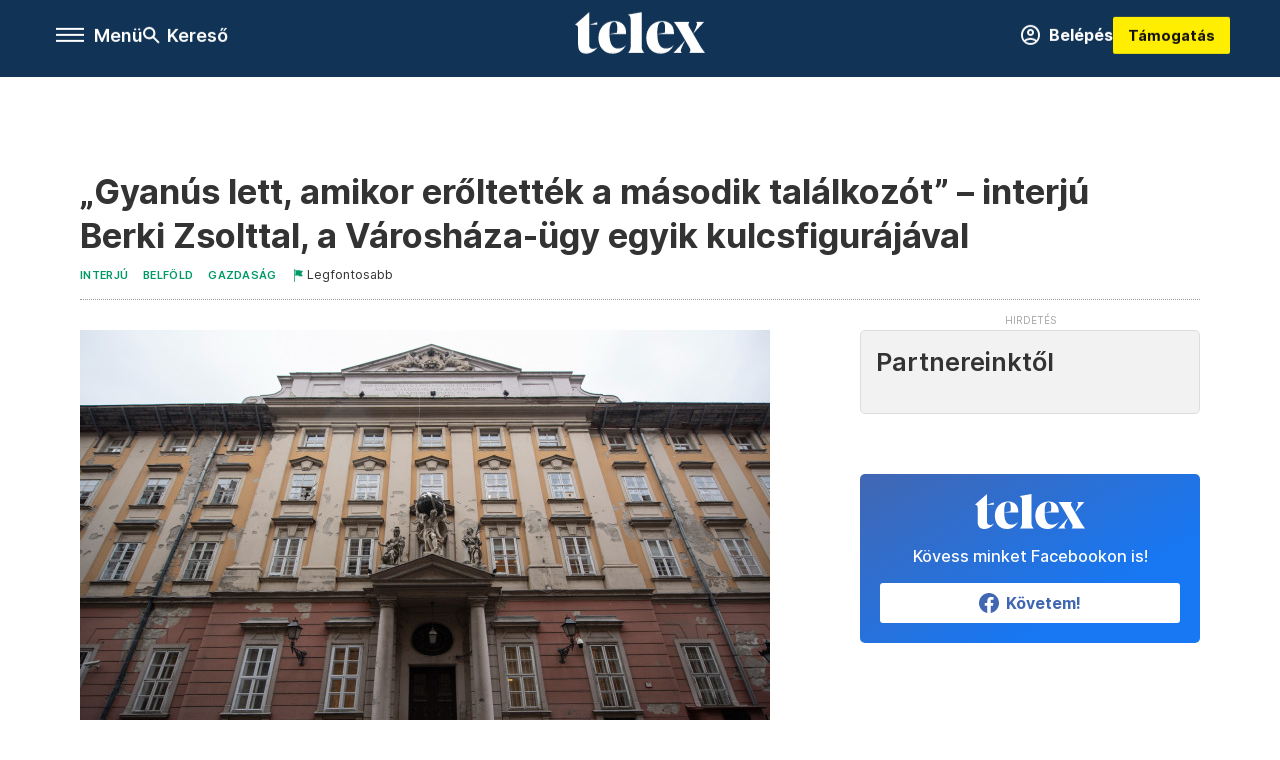

--- FILE ---
content_type: text/html;charset=utf-8
request_url: https://telex.hu/interju/2021/12/23/berki-zsolt-a-varoshazan-nem-mukodott-semmilyen-jutalekos-rendszer-koholmany-aljas-ragalom-az-egesz
body_size: 25781
content:
<!DOCTYPE html><html  lang="hu" xmlns="http://www.w3.org/1999/xhtml" class="main main--t--d" style="" xml:lang="hu" prefix="og: http://ogp.me/ns#"><head><meta charset="utf-8"><meta name="viewport" content="width=device-width, initial-scale=1"><title>Telex: „Gyanús lett, amikor erőltették a második találkozót” – interjú Berki Zsolttal, a Városháza-ügy egyik kulcsfigurájával</title><meta property="og:url" content="https://telex.hu/interju/2021/12/23/berki-zsolt-a-varoshazan-nem-mukodott-semmilyen-jutalekos-rendszer-koholmany-aljas-ragalom-az-egesz"><meta property="og:title" content="„Gyanús lett, amikor erőltették a második találkozót” – interjú Berki Zsolttal, a Városháza-ügy egyik kulcsfigurájával"><meta property="og:description" content="Három sikeres és két sikertelen fővárosi ingatlanvásárlási ügyben volt tanácsadó Berki Zsolt ingatlanos, aki a Telexnek részletesen elmondta verzióját az ügyről. Azt mondta, nem volt jó érzése, amikor Gansperger Gyula egy hétig sulykolta neki: szervezzen meg egy második szakmai tárgyalást a fővárosi vagyonkezelő vezérigazgatójával."><meta property="og:image" content="https://assets.telex.hu/images/20211223/1640247278-temp-dffikG_facebook.jpg"><meta property="og:image:url" content="https://assets.telex.hu/images/20211223/1640247278-temp-dffikG_facebook.jpg"><meta property="og:image:secure_url" content="https://assets.telex.hu/images/20211223/1640247278-temp-dffikG_facebook.jpg"><meta property="og:type" content="article"><meta name="article:published_time" content="2021-12-23T12:11:48.000Z"><meta name="twitter:card" content="summary"><meta name="twitter:site" content="@telexhu"><script src="https://securepubads.g.doubleclick.net/tag/js/gpt.js" async crossorigin="anonymous"></script><script src="https://cdn.performax.cz/acc/loader.js?aab=loader" body async data-web="telex.hu" data-hash="1f61a5e2875b3f7a6001d6137ecdab7e"></script><meta name="twitter:title" content="„Gyanús lett, amikor erőltették a második találkozót” – interjú Berki Zsolttal, a Városháza-ügy egyik kulcsfigurájával"><meta name="twitter:description" content="Három sikeres és két sikertelen fővárosi ingatlanvásárlási ügyben volt tanácsadó Berki Zsolt ingatlanos, aki a Telexnek részletesen elmondta verzióját az ügyről. Azt mondta, nem volt jó érzése, amikor Gansperger Gyula egy hétig sulykolta neki: szervezzen meg egy második szakmai tárgyalást a fővárosi vagyonkezelő vezérigazgatójával."><meta property="fb:app_id" content="966242223397117"><meta name="article:section" content="Interjú"><meta name="article:tag" content="Interjú"><meta name="article:tag" content="Belföld"><meta name="article:tag" content="Gazdaság"><meta name="article:tag" content="Berki Zsolt"><meta name="article:tag" content="Gansperger Gyula"><meta name="article:tag" content="Bajnai Gordon"><meta name="article:tag" content="Karácsony Gergely"><meta name="article:author" content="/szerzo/bruckner-gergely"><meta name="article:author" content="/szerzo/tenczer-gabor"><link rel="stylesheet" href="/_nuxt/entry.6fdBkfQc.css" crossorigin><link rel="stylesheet" href="/_nuxt/default.BTfou3Wo.css" crossorigin><link rel="stylesheet" href="/_nuxt/TaxMsg.Dw2lhRwy.css" crossorigin><link rel="stylesheet" href="/_nuxt/FacebookVideoEmbed.zFTq-dHr.css" crossorigin><link rel="stylesheet" href="/_nuxt/SingleArticle.cCUwI27J.css" crossorigin><link rel="stylesheet" href="/_nuxt/App.Ck5OgVU_.css" crossorigin><link rel="stylesheet" href="/_nuxt/PlaceholderView.DY7nOxo4.css" crossorigin><link rel="stylesheet" href="/_nuxt/GeneralDisclaimer.C0WYMYHB.css" crossorigin><link href="https://www.googletagmanager.com/gtm.js?id=GTM-NQ9T4QR" rel="preload" crossorigin="anonymous" referrerpolicy="no-referrer" fetchpriority="low" as="script"><link rel="modulepreload" as="script" crossorigin href="/_nuxt/B2P-ytLT.js"><link rel="modulepreload" as="script" crossorigin href="/_nuxt/CtEJjA19.js"><link rel="modulepreload" as="script" crossorigin href="/_nuxt/DOryM2KG.js"><link rel="modulepreload" as="script" crossorigin href="/_nuxt/BGtpyV-5.js"><link rel="modulepreload" as="script" crossorigin href="/_nuxt/BKL5n53X.js"><link rel="modulepreload" as="script" crossorigin href="/_nuxt/DCnUv-_m.js"><link rel="modulepreload" as="script" crossorigin href="/_nuxt/C6csv9bv.js"><link rel="modulepreload" as="script" crossorigin href="/_nuxt/D3ycbRsS.js"><link rel="modulepreload" as="script" crossorigin href="/_nuxt/Ip28gRyO.js"><link rel="modulepreload" as="script" crossorigin href="/_nuxt/C3MKgk_x.js"><link rel="modulepreload" as="script" crossorigin href="/_nuxt/CBSjjxrb.js"><link rel="modulepreload" as="script" crossorigin href="/_nuxt/DqRGRLNz.js"><link rel="modulepreload" as="script" crossorigin href="/_nuxt/CwymD8hp.js"><link rel="modulepreload" as="script" crossorigin href="/_nuxt/9XFtN37d.js"><link rel="modulepreload" as="script" crossorigin href="/_nuxt/KY4eHMSF.js"><link rel="modulepreload" as="script" crossorigin href="/_nuxt/CI6dR_Yv.js"><link rel="modulepreload" as="script" crossorigin href="/_nuxt/C8tz6_Nr.js"><link rel="modulepreload" as="script" crossorigin href="/_nuxt/Xu4YzBUv.js"><link rel="modulepreload" as="script" crossorigin href="/_nuxt/CfUrFsEV.js"><link rel="preload" as="fetch" fetchpriority="low" crossorigin="anonymous" href="/_nuxt/builds/meta/c4e30d53-5a3e-4010-b672-ba53ac4f68b8.json"><link rel="icon" type="image/x-icon" href="/favicon.ico"><link rel="canonical" href="https://telex.hu/interju/2021/12/23/berki-zsolt-a-varoshazan-nem-mukodott-semmilyen-jutalekos-rendszer-koholmany-aljas-ragalom-az-egesz"><meta property="og:site_name" content="telex"><meta name="facebook-domain-verification" content="z21ykhonau2grf12jzdtendo24jb64"><meta name="description" content="Három sikeres és két sikertelen fővárosi ingatlanvásárlási ügyben volt tanácsadó Berki Zsolt ingatlanos, aki a Telexnek részletesen elmondta verzióját az ügyről. Azt mondta, nem volt jó érzése, amikor Gansperger Gyula egy hétig sulykolta neki: szervezzen meg egy második szakmai tárgyalást a fővárosi vagyonkezelő vezérigazgatójával."><meta name="keywords" content="Interjú, Belföld, Gazdaság, Berki Zsolt, Gansperger Gyula, Bajnai Gordon, Karácsony Gergely"><script type="application/ld+json">{"@context":"http://schema.org","@type":"NewsArticle","mainEntityOfPage":{"@type":"WebPage","@id":"https://telex.hu"},"headline":"„Gyanús lett, amikor erőltették a második találkozót” – interjú Berki Zsolttal, a Városháza-ügy egyik kulcsfigurájával","image":["https://assets.telex.hu/images/20240531/1717155975-temp-mHOLhm_cimlap-normal-1per1.jpg","https://assets.telex.hu/images/20230610/1686390034-temp-dKPNNa_cimlap-normal-4per3.jpg","https://assets.telex.hu/images/20211223/1640247278-temp-dffikG_facebook.jpg"],"datePublished":"2021-12-23T12:11:48.000Z","dateModified":"2021-12-23T12:11:48.000Z","author":[{"@type":"Person","name":"Brückner Gergely","url":"https://telex.hu/szerzo/bruckner-gergely","image":"https://assets.telex.hu/images/0_szerzok/kis_avatar/_JO_3772_avatar.jpg","sameAs":["https://www.facebook.com/gergely.bruckner","https://www.linkedin.com/in/gergely-br%C3%BCckner-82205112b/"],"worksFor":{"@type":"Organization","name":""}},{"@type":"Person","name":"Tenczer Gábor","url":"https://telex.hu/szerzo/tenczer-gabor","image":"https://assets.telex.hu/images/0_szerzok/kis_avatar/_JO_2221_avatar.jpg","sameAs":["https://www.facebook.com/tenczergabor.sajtomelos","https://www.linkedin.com/in/tenczer-g%C3%A1bor-0553241b9/"],"worksFor":{"@type":"Organization","name":""}}],"publisher":{"@type":"Organization","name":"Telex","logo":{"@type":"ImageObject","url":"https://telex.hu/icon.jpg"}},"breadcrumb":{"@context":"https://schema.org","@type":"BreadcrumbList","itemListElement":[{"@type":"ListItem","position":1,"name":"Telex","item":"https://telex.hu"},{"@type":"ListItem","position":2,"name":"Interjú","item":"https://telex.hu/rovat/interju"},{"@type":"ListItem","position":3,"name":"„Gyanús lett, amikor erőltették a második találkozót” – interjú Berki Zsolttal, a Városháza-ügy egyik kulcsfigurájával"}]}}</script><script type="module" src="/_nuxt/B2P-ytLT.js" crossorigin></script><script>"use strict";(()=>{const t=window,e=document.documentElement,c=["dark","light"],n=getStorageValue("localStorage","nuxt-color-mode")||"system";let i=n==="system"?u():n;const r=e.getAttribute("data-color-mode-forced");r&&(i=r),l(i),t["__NUXT_COLOR_MODE__"]={preference:n,value:i,getColorScheme:u,addColorScheme:l,removeColorScheme:d};function l(o){const s="main--"+o+"",a="";e.classList?e.classList.add(s):e.className+=" "+s,a&&e.setAttribute("data-"+a,o)}function d(o){const s="main--"+o+"",a="";e.classList?e.classList.remove(s):e.className=e.className.replace(new RegExp(s,"g"),""),a&&e.removeAttribute("data-"+a)}function f(o){return t.matchMedia("(prefers-color-scheme"+o+")")}function u(){if(t.matchMedia&&f("").media!=="not all"){for(const o of c)if(f(":"+o).matches)return o}return"light"}})();function getStorageValue(t,e){switch(t){case"localStorage":return window.localStorage.getItem(e);case"sessionStorage":return window.sessionStorage.getItem(e);case"cookie":return getCookie(e);default:return null}}function getCookie(t){const c=("; "+window.document.cookie).split("; "+t+"=");if(c.length===2)return c.pop()?.split(";").shift()}</script></head><body><div id="__nuxt"><div><!--[--><!--[--><!----><!----><!----><!----><!--]--><div><div id="fb-root"></div><div><!----><!----></div><div><div><!----><!----><!----><!----></div><!----><div data-v-f4efed5f><div class="navigation" data-v-f4efed5f><!----><div class="navigation--domain" data-v-f4efed5f><!----><div class="navigation--domain__list" data-v-f4efed5f><!--[--><!--[--><a href="/" class="navigation--domain__list__item navigation--domain__list__item--active" data-v-f4efed5f>Telex</a><!--]--><!--[--><a href="/after" class="navigation--domain__list__item" data-v-f4efed5f>After</a><!--]--><!--[--><a href="/g7" class="navigation--domain__list__item" data-v-f4efed5f>G7</a><!--]--><!--[--><a href="/karakter" class="navigation--domain__list__item" data-v-f4efed5f>Karakter</a><!--]--><!--[--><a href="/tamogatas" class="navigation--domain__list__item" data-v-f4efed5f>Támogatás</a><!--]--><!--[--><a href="https://shop.telex.hu" target="_blank" class="navigation--domain__list__item" data-v-f4efed5f>Shop</a><!--]--><!--]--></div><!----></div><div class="navigation--options" data-v-f4efed5f><div class="navigation--options__group" data-v-f4efed5f><div id="burger" class="navigation__labels navigation__mobile" data-v-f4efed5f><!--[--><button class="burger-button" type="button" title="Menu"><span class="hidden"></span><span class="burger-bar burger-bar--1"></span><span class="burger-bar burger-bar--2"></span><span class="burger-bar burger-bar--3"></span></button><p>Menü</p><!--]--></div><div class="navigation__labels" data-v-f4efed5f><svg height="100%" viewBox="0 0 24 24" class="search" width="0" data-v-f4efed5f><path fill-rule="evenodd" d="M11.793 13.553c-1.221.869-2.714 1.38-4.327 1.38A7.47 7.47 0 0 1 0 7.467 7.47 7.47 0 0 1 7.467 0a7.47 7.47 0 0 1 7.467 7.467c0 1.613-.511 3.106-1.38 4.326L20 18.24 18.24 20l-6.447-6.447zm.651-6.086a4.98 4.98 0 0 1-4.978 4.978 4.98 4.98 0 0 1-4.978-4.978 4.98 4.98 0 0 1 4.978-4.978 4.98 4.98 0 0 1 4.978 4.978z" data-v-f4efed5f></path></svg><p class="search__label" data-v-f4efed5f> Kereső </p></div></div><a href="/" class="" data-v-f4efed5f><div class="navigation__logo" data-v-f4efed5f><svg viewBox="0 0 160 51" fill-rule="evenodd" stroke-linejoin="round" stroke-miterlimit="2" width="0"><path d="M68.503 42.525V9.939c0-4.677-1.252-5.991-3.759-6.868L82.063.002v42.523c0 4.677 3.243 7.599 3.243 7.599H65.26s3.243-2.922 3.243-7.599zm-51.11-27.033h10.029l-.006-3.109-10.023 3.109zm4.569 29.662c-2.875 0-4.569-1.607-4.569-5.113V0L0 15.488c2.117 0 3.831 1.702 3.831 3.798V39.89c0 8.182 3.831 11.106 10.244 11.106 5.011 0 10.391-3.215 13.929-7.891 0 .006-2.46 2.049-6.043 2.049zm40.947-18.265c.442-9.499-4.717-15.928-14.592-15.928-11.94 0-19.456 9.352-19.456 20.751C28.861 41.794 34.536 51 46.475 51c8.623 0 13.192-4.896 16.435-10.74 0 0-3.33 4.456-9.949 4.456-7.59 0-10.317-6.575-10.54-17.827V25.72c0-6.503.81-13.735 5.601-13.735 4.127 0 4.348 4.86 3.685 13.261l-9.286 1.643h20.489zm58.876 0c.442-9.499-4.717-15.928-14.592-15.928-11.94 0-19.456 9.352-19.456 20.751C87.736 41.794 93.412 51 105.35 51c8.623 0 13.192-4.896 16.435-10.74 0 0-3.33 4.456-9.949 4.456-7.59 0-10.317-6.575-10.54-17.827V25.72c0-6.503.81-13.735 5.601-13.735 4.127 0 4.348 4.86 3.685 13.261l-9.286 1.643h20.489zM160 50.124h-19.456s2.58-2.703.884-5.699l-5.748-9.863s-5.527 10.375-5.527 12.859c0 2.703 1.989 2.703 1.989 2.703h-10.907l14.446-15.562-7.811-13.445c-2.654-4.603-6.339-9.28-6.339-9.28h19.456s-2.58 2.703-.884 5.699l5.306 9.061s4.79-9.571 4.79-12.056c0-2.703-1.989-2.703-1.989-2.703h10.761l-13.561 14.759 8.253 14.247c2.652 4.603 6.339 9.28 6.339 9.28z" fill-rule="nonzero" /></svg></div></a><div class="navigation--options__group" data-v-f4efed5f><!--[--><a href="https://telex.hu/tamogatas/profil" class="btn profile__btn" data-v-f4efed5f><i class="mdi mdi-account-circle-outline" data-v-f4efed5f></i> Belépés </a><!--]--><a href="/tamogatas" class="navigation__button" data-v-f4efed5f> Támogatás </a></div></div><!----></div><div class="sidebar-container" data-v-f4efed5f><div id="sidebar" class="sidebar" data-v-f4efed5f><!----><!----></div></div></div><span></span><main class="main-container"><div class="sub-container"><!----><!----><!----><div class="single_article article" lang="hu"><div class="container"><!----><!----><div class="article-container single-article interju article-36447 smallcover flag-important"><div class="single-article__container"><!----><div id="cikk-content" class="single-article__content"><div class="title-section"><div class="title-section__top"><!----><!----><h1>„Gyanús lett, amikor erőltették a második találkozót” – interjú Berki Zsolttal, a Városháza-ügy egyik kulcsfigurájával</h1><!----></div><div class="content-wrapper"><!----><div class="title-section__tags content-wrapper__child"><a href="/rovat/interju" class="tag tag--basic">Interjú</a></div><div class="title-section__tags content-wrapper__child"><!--[--><!--[--><a href="/rovat/belfold" class="tag tag--basic">Belföld</a><!--]--><!--[--><a href="/rovat/gazdasag" class="tag tag--basic">Gazdaság</a><!--]--><!--]--></div><a href="/legfontosabb" class="article--important content-wrapper__child"><svg viewBox="0 0 30 30" fill-rule="evenodd" stroke-linejoin="round" stroke-miterlimit="2" width="0"><path d="M24.94 16.394c.123-.307-.134-.658-.134-.658l-3.342-4.965 3.337-5.241s.329-.513-.025-.937c-.203-.243-.488-.28-.665-.286h-4.922v-.698c.02-.066.033-.134.03-.205-.017-.386-.313-.712-.712-.712H6.921V.949c0-.496-.436-.972-.948-.947s-.949.417-.949.947V29.05c0 .496.437.972.949.947s.948-.417.948-.947V14.744l8.459.038-.006 1.088a.72.72 0 0 0 .209.502c.111.111.286.196.45.207.053.014 8.028.074 8.536.076.119-.013.292-.067.37-.263v.002zM6.881 5.042v7.277c0 .373.328.729.712.712s.712-.313.712-.712V5.042c0-.371-.327-.728-.712-.712s-.712.314-.712.712z"></path></svg><div class="article--important__label"> Legfontosabb </div></a><div class="history content-wrapper__child"><p class="history--original"><span></span></p><!----></div></div><div class="title-section__lines"><!--[--><div class="title-section__separator"></div><!--]--></div></div><!----><div class="article_body_"><div class="article_container_ article-box-margin"><div class="cover-box article-content"><div class="placeholder_ article_img with-image article-width"><picture class="pointer-none"><!--[--><source srcset="https://assets.telex.hu/images/20211223/1640247286-temp-AjdKDm_hero-normal:xs@2x.jpg 2x, https://assets.telex.hu/images/20211223/1640247286-temp-AjdKDm_hero-normal:xs@3x.jpg 3x, https://assets.telex.hu/images/20211223/1640247286-temp-AjdKDm_hero-normal:xs@4x.jpg 4x, https://assets.telex.hu/images/20211223/1640247286-temp-AjdKDm_hero-normal:xs@1.25x.jpg 1.25x" media="(max-width: 375px)"><source srcset="https://assets.telex.hu/images/20211223/1640247286-temp-AjdKDm_hero-normal:s@2x.jpg 2x, https://assets.telex.hu/images/20211223/1640247286-temp-AjdKDm_hero-normal:s@3x.jpg 3x, https://assets.telex.hu/images/20211223/1640247286-temp-AjdKDm_hero-normal:s@4x.jpg 4x, https://assets.telex.hu/images/20211223/1640247286-temp-AjdKDm_hero-normal:s@1.25x.jpg 1.25x" media="(max-width: 500px)"><source srcset="https://assets.telex.hu/images/20211223/1640247286-temp-AjdKDm_hero-normal:m@2x.jpg 2x, https://assets.telex.hu/images/20211223/1640247286-temp-AjdKDm_hero-normal:m@3x.jpg 3x, https://assets.telex.hu/images/20211223/1640247286-temp-AjdKDm_hero-normal:m@4x.jpg 4x, https://assets.telex.hu/images/20211223/1640247286-temp-AjdKDm_hero-normal:m@1.25x.jpg 1.25x" media="(max-width: 768px)"><source srcset="https://assets.telex.hu/images/20211223/1640247286-temp-AjdKDm_hero-normal:l@2x.jpg 2x, https://assets.telex.hu/images/20211223/1640247286-temp-AjdKDm_hero-normal:l@3x.jpg 3x, https://assets.telex.hu/images/20211223/1640247286-temp-AjdKDm_hero-normal:l@4x.jpg 4x, https://assets.telex.hu/images/20211223/1640247286-temp-AjdKDm_hero-normal:l@1.25x.jpg 1.25x" media="(max-width: 1200px)"><!--]--><img src="https://assets.telex.hu/images/20211223/1640247286-temp-AjdKDm_hero-normal:xl.jpg" srcset="https://assets.telex.hu/images/20211223/1640247286-temp-AjdKDm_hero-normal:xl@2x.jpg 2x, https://assets.telex.hu/images/20211223/1640247286-temp-AjdKDm_hero-normal:xl@3x.jpg 3x, https://assets.telex.hu/images/20211223/1640247286-temp-AjdKDm_hero-normal:xl@4x.jpg 4x, https://assets.telex.hu/images/20211223/1640247286-temp-AjdKDm_hero-normal:xl@1.25x.jpg 1.25x" loading="eager" alt="„Gyanús lett, amikor erőltették a második találkozót” – interjú Berki Zsolttal, a Városháza-ügy egyik kulcsfigurájával" class="placeholder_"></picture><!----></div><div class="cover_image_text">A Városháza épülete az V. kerületben – Fotó: Bődey János / Telex</div></div><div class="top-section article-content"><div name="author-list" class="journalist"><div class="author"><div style="width:60px;"><a href="/szerzo/bruckner-gergely" class="author__avatar"><img src="https://assets.telex.hu/images/0_szerzok/kis_avatar/_JO_3772_avatar@4x.jpg" alt="Brückner Gergely" class="avatar" loading="lazy"></a></div><div class="author__info"><a href="/szerzo/bruckner-gergely" class="author__name">Brückner Gergely</a><!----></div></div><div class="author"><div style="width:60px;"><a href="/szerzo/tenczer-gabor" class="author__avatar"><img src="https://assets.telex.hu/images/0_szerzok/kis_avatar/_JO_2221_avatar@4x.jpg" alt="Tenczer Gábor" class="avatar" loading="lazy"></a></div><div class="author__info"><a href="/szerzo/tenczer-gabor" class="author__name">Tenczer Gábor</a><!----></div></div></div><div class="top-shr"><span></span><span class="spacing-top"></span><!----><!--[--><div class="options options-top spacing-top"><svg viewBox="0 0 20 20" fill-rule="evenodd" stroke-linejoin="round" stroke-miterlimit="2" width="0"><path d="M11.194 17v-6.386h2.358l.353-2.5h-2.71v-1.6c0-.72.22-1.212 1.356-1.212L14 5.32V3.098A21.32 21.32 0 0 0 11.886 3c-2.1 0-3.523 1.16-3.523 3.3v1.835H6v2.5h2.365V17h2.83z"></path></svg><p>534</p></div><!--]--></div></div><!----><!----><div class="article__lead article-html-content"><div><p>A milliárdos orosz Rahimkulov család képviselői, Gansperger Gyula és Zentai Péter kezdeményezte azt a találkozót, amin titkos felvételek készültek a Városháza állítólagos eladásáról – mondta a Telexnek adott interjújában Berki Zsolt, a Városháza-ügyben sokat emlegetett ingatlanos, akit többen is az ügy egyik kulcsfigurájának írtak le. Állítja, mindössze egyetlen találkozót szervezett Rahimkulovék és a városházi vagyonkezelők között, mert a második erőltetésénél már valahogy gyanús lett neki az egész. (Berki Zsolt nem járult hozzá, hogy fotó jelenjen meg róla.)</p></div></div><div id="remp-campaign"></div><!----><span></span><div class="article-html-content"><div><p><strong>Kicsoda ön, </strong><a href="/belfold/2021/12/21/megszolalt-berki-zsolt-a-varoshaz-ugy-kulcsembere"><strong>Berki Zsolt,</strong></a><strong> akit a Városháza-ügy kulcsfigurájának tartanak, de a közvélemény még aligha ismeri?</strong></p><p>Ingatlan-tanácsadó vagyok, körülbelül 10-15 éve ezzel foglalkozom. A válság utáni időszakban az ingatlanpiac elkezdett magához térni, én pedig lehetőséget láttam abban, hogy jó helyen fekvő, jó lehetőségeket kínáló helyszíneket és hozzájuk megfelelő befektetőket kutassak fel. Ingatlanprojekt-szervezés és -tanácsadás, így írnám le azt a tevékenységet, amit folytatok.</p><p><strong>2008–2009 körül egy Infopark-ingatlannal kapcsolatban </strong><a href="https://index.hu/belfold/2012/04/20/zsarolassal_vadolja_ket_uzletember_leisztingert/" target="_blank"><strong>keveredett a testvére hangos vitába Leisztinger Tamással</strong></a><strong>, az ismert üzletemberrel. Jogi eljárások is kezdődtek, ezek hogyan végződtek?</strong></p><p>Emlékezetem szerint az Infopark-ügyben minden rendeződött, a vita egyezséggel zárult, végül nem született semmilyen ítélet.</p><p><span class="placeholder ad"></span></p><p><strong>2010 előtt is felbukkant már a Városháza körüli ingatlanügyekben, például egy </strong><a href="/gazdasag/2021/11/19/varoshazi-video-gansperger-gyula-berki-zsolt"><strong>Ráday utcai </strong></a><strong>ingatlanra tett ajánlatot. Kivel volt kapcsolata a Városházán, kiket ismert?</strong></p><p>Rég volt, nem nagyon emlékszem konkrét nevekre, inkább fejlesztők voltak, nem politikusok.</p><p><strong>Később hogy került újra kapcsolatba a Városháza vezetésével?</strong></p><p>2016-ban vagy 2017-ben Bagdy Gábor főpolgármester-helyettest kerestem meg, ő irányított, hogy ingatlanügyekben a fővárosi vagyonkezelő központtal vegyem fel a kapcsolatot. Velük kellett a szakmai egyeztetést lefolytatni befektetői igény esetén. Mivel egy már meghirdetett Ráday utcai ingatlanra volt jelentkezőm, így jutottam el a vagyonkezelőhöz.</p><p><span class="placeholder ad"></span></p><p><strong>Csak úgy az utcáról bement a főpolgármester-helyetteshez?</strong></p><p>Bagdy úrnak, ha jól emlékszem, Csomós Miklós, a Fidesz akkori frakcióigazgatója mutatott be. A fővárosi vagyonkezelő igazgatója Barts J. Balázs volt, vele alakult ki első körben egy Ráday utcai ingatlan kapcsán egy szakmai kapcsolat.</p><p><strong>Mi volt ebben a Ráday utcai adásvételben az ön szerepe?</strong></p><p>Én a vevői oldalt képviseltem tanácsadóként, eseti megbízás alapján. Az én dolgom az adott ingatlan paramétereit övezeti besorolás, beépítési lehetőségek, szintterületi mutatók alapján feltérképezni, megnézni, hogy milyen ingatlant célszerű rajta felépíteni, fejleszteni. Segítek még a pályázattal kapcsolatos adminisztrációs munkában felkészülni, ellenőrizni.</p><p><span class="placeholder ad"></span></p><p><strong>Ebben közreműködött a vagyonkezelő? Elhangzott a hangfelvételeken, hogy volt egy munkatárs a vagyonkezelőnél (meg is nevezték), aki állítólag szenzitív információkkal segítette önt.</strong></p><p>Az adott ingatlanpályázatoknál a vagyonkezelő honlapján megtalálható, hogy melyik munkatársuk melyik ingatlannál illetékes felvilágosítást adni. Nekik az a dolguk, hogy ha érdeklődés mutatkozik egy meghirdetett ingatlan iránt, akkor arról bővebb műszaki, jogi tájékoztatást nyújtsanak. Ez történt.</p><p><strong>A Ráday utcás sikeres tranzakció után hány fővárosi ingatlant sikerült még értékesítenie?</strong></p><p>Utána ugyanez a befektető sikeresen vett részt egy másik belvárosi, használaton kívüli oktatási intézmény, a Hegedű utca 1–3. pályázatán, ő tette a legmagasabb árajánlatot, övé lett az ingatlan.</p><p><strong>Ezenkívül nem is volt több sikeres ügylete?</strong></p><p>Ezzel a konkrét befektetővel már nem. 2019-ben jött a váltás a főváros vezetésében. 2020 nyarán egy pályázaton meghirdetett Istenhegyi úti telekre volt még egy konkrét partnerem, aki nem nyert, mert nem ő tette a legjobb ajánlatot. Ezután tavaly nyáron meghirdettek egy Budafoki úti ingatlant, az ősszel lezárult pályázaton az én partnerem, a Grébics Zrt., vagyis egy Gansperger Gyula által irányított cég nyert a legjobb ajánlattal. Végül az idén nyáron meghirdetett XVI. kerületi Georgina utcai ingatlan megvétele sikertelen volt, mert nem a partnerem tette a legjobb ajánlatot. Azaz öt esetből háromnál sikerrel jártam, kettőnél nem.</p><p><strong>A Városháza vezetői közül kivel volt kapcsolatban ezeknél az értékesítéseknél?</strong></p><p>A 2019 utáni vezetésből egyetlen városvezetőt sem ismerek.</p><p><strong>Csak mert volt egy olyan kijelentés Bodnár Dezső vallomásában (amiről </strong><a href="/belfold/2021/12/21/megszolalt-berki-zsolt-a-varoshaz-ugy-kulcsembere"><strong>ebben a cikkünkben lehet olvasni</strong></a><strong>), hogy Berki Zsolttól úgy tájékozódott: a főpolgármester is tud az ügyről. Tudott?</strong></p><p>Hazugság. Nem ismerem személyesen sem Karácsony Gergelyt, sem a helyettesét, Kiss Ambrust.</p><p><strong>Mi volt a díjazása, sikerdíja, jutaléka a sikeres értékesítéseknél?</strong></p><p>Általában a vételár 3–8 százaléka között szokott lenni, megállapodás alapján.</p><p><strong>Ezt személyes munkadíjként vagy a saját cégen keresztül kapta?</strong></p><p>Cég szerződött céggel minden esetben.</p><p><strong>A cégregiszter szerint viszonylag sok társasághoz volt köze, amelyek általában már nem működnek. Felszámolták vagy kényszertörölték őket, mint például a Norther Rock nevű céget, aminek felmerült a neve az ügyben. Ennek mi az oka? Nem adott le jelentést, nem fizetett adót?</strong></p><p>Adót fizettem. Részben üzletrész-értékesítés útján szálltam ki a cégekből. A Northern Rock Kft.-nek, ha jól emlékszem, valamilyen technikai cégpapíros okok miatt törölték az adószámát.</p><p><strong>Ezzel a céggel el is érünk 2021 májusáig, az ominózus találkozóig, amin </strong><a href="/gazdasag/2021/11/05/karacsony-gergely-megtette-a-feljelenteset-mit-tudunk-a-varoshaza-allitolagos-eladasarol-szolo-index-sztorirol"><strong>a Városháza eladása is szóba került</strong></a><strong> a kiszivárogtatott felvételek alapján. Hogy jött létre ez a találkozó?</strong></p><p>Gansperger Gyula kérte, hogy szervezzem meg azt a bizonyos találkozót, hogy fogadja őt a vagyonkezelő vezérigazgatója. Az általa képviselt befektetőcsoport szeretett volna befektetési célpontokat, fejlesztési célpontokat találni a fővárosban.</p><p><strong>Ganspergert honnan ismerte?</strong></p><p>A 2020-as, Istenhegyi úti ingatlanpályázat sikertelen ajánlattevője mutatta be nekem Gyulát, aki szeretett volna akkor a cégének telket, üzemcsarnokot vásárolni. Ő keresett meg, hogy segítsek összehozni a találkozót, mert egy komoly befektetői csoportot képvisel.</p><p><strong>Megnevezte őket?</strong></p><p>Azt mondta, a Rahimkulov család az érdeklődő, akikről elmondta, hogy sok befektetésük van Magyarországon, olyan nagyobb fejlesztési célpontokat kerestek, amelyek a fővárosnál fellelhetőek.</p><p><strong>A találkozó létrejött, itt hány potenciális befektetői célpont került szóba?</strong></p><p>Emlékezetem szerint a befektetők a nagyobb értékű célpontokról szerettek volna tárgyalni, a Rimaszombati úti volt kollégium, az Etele úti piac, ezekkel összefüggésben kérték a megbeszélést.</p><p><strong>A Városháza hogy került szóba?</strong></p><p>A befektetők egy konkrét kérdéssel álltak elő, hogy a Városháza fejlesztésével milyen lehetőségek volnának, mert ez a célpont nekik nagyon tetszene.</p><p><strong>Vagyis eredetileg nem volt benne a kínálatban, ők kérdeztek rá?</strong></p><p>Igen.</p><p><strong>Kik voltak ott pontosan a Rahimkulov család részéről? Maga Rahimkulov?</strong></p><p>Ő nem, emlékeim szerint ott volt egy Zentai Péter nevű ember.</p><p><strong>Őt ismerte korábban?</strong></p><p>Nem. Rajta kívül jelen volt még Gansperger Gyula, illetve Bodnár Dezső.</p><p><strong>Utóbbi milyen szerepben?</strong></p><p>Mint ingatlanos szakértő az ő részükről, de ő meg sem szólalt, csak ott ült. Illetve Rahimkulovék még egy építészt is hoztak magukkal, aki szakmai kérdéseket tett fel. Ha jól emlékszem, ő az Idom nevű társaságot képviselte.</p><p><strong>És a főváros részéről ki volt jelen?</strong></p><p>Barts J. Balázs, a fővárosi vagyonkezelő vezérigazgatója és a helyettese, a Nándor, neki csak a keresztnevét tudom (Horváth Nándor – a szerk.).</p><p><strong>A beszélgetésen ki volt aktív, ki hozta szóba a Városháza ügyét?</strong></p><p>Zentai Péter és Gansperger Gyula. Ők kérdezgették, hogy azzal a helyszínnel kapcsolatban milyen lehetőségek vannak.</p><p><strong>Mi volt a válasz?</strong></p><p>Barts arról beszélt, hogy többféle elképzelés van a városvezetés részéről. Azt nem közölte, hogy melyik a leginkább konkrét, de arról volt szó, hogy egy esetleges hasznosítás esetén mi és hogyan történne.</p><p><strong>Ár elhangzott?</strong></p><p>Hozzávetőlegesen 100 millió euró, illetve 40 milliárd forint.</p><p><strong>Karácsony Gergely főpolgármester szóba került?</strong></p><p>Se nevek, se pozíciók nem merültek fel, nem kerültek szóba. Senki nem említette sem Karácsony Gergely, sem Kiss Ambrus nevét.</p><p><strong>Miben maradtak, hogy zárult a találkozó?</strong></p><p>Úgy búcsúztunk el, hogy ebben az évben 8 milliárd forint forrásuk van, és majd jelentkeznek.</p><p><strong>Ha lett volna konkrét eladói és vevői szándék, az mit jelentett volna önnek?</strong></p><p>Ilyen tartalmú egyeztetés nem történt.</p><p><strong>Az előbb említett díjazás, vagyis a 3–7 százalék lett volna reális?</strong></p><p>Nem, ezzel irreálisan magas összegre jönne ki a tanácsadói díj. Nagy értékű ingatlanról beszélünk, ilyenkor az 1–1,5 százalék a reális, amit még elfogad a befektető.</p><p><strong>Az Indexen </strong><a href="/gazdasag/2021/11/05/karacsony-gergely-megtette-a-feljelenteset-mit-tudunk-a-varoshaza-allitolagos-eladasarol-szolo-index-sztorirol"><strong>megjelent egy szerződés</strong></a><strong>, amit az ön cége a Beák és Társa ingatlanközvetítő céggel e tárgyban kötött.</strong></p><p>Több ingatlanossal is van kapcsolatom, szakmai kapcsolatok nélkül nem működik ez a szakma.</p><p><strong>Világos, de mit lehet erről a szerződésről elmondani?</strong></p><p>Ez egy koholmány.</p><p><strong>Nem valódi a szerződés?</strong></p><p>Koholmány, de nem tudom, mert nem láttam.</p><p><strong>Máshogy kérdezzük: a Beák nevű ingatlanossal nincs is szerződése, vagy van, csak egy meglevő szerződést valaki megbuherált?</strong></p><p>Mindenről nincs felhatalmazásom nyilatkozni, de el tudom képzelni, hogy ez valami másolt, összetákolt valami lehetett.</p><p><strong>A hanganyagokon mindenesetre Ganspergerék egy állítólagos városházi jutalékos rendszerről beszélnek, amelyben ön jutalékért cserébe egyfajta szervező, de a bátyját, Berki Józsefet is hírbe hozzák, mint aki Kiss Péter elhunyt szocialista politikus ismerőse, és akinek így kapcsolata lehet a jelenlegi városvezetéssel. Ennek van valóságalapja?</strong></p><p>Legjobb tudomásom szerint a testvérem Kiss Ambrust nem ismeri, de Kiss Pétert igen, őt ismerte, de az a legbiztosabb, ha erről őt kérdezik, mert ez őt érinti. (Ez megtörtént, lásd keretes írásunkat – a szerk.)</p><p><strong>És maga a jutalékos rendszer, amiről beszélgetnek?</strong></p><p>Azt hiszem, Zentait és Ganspergert hallom a felvételeken.</p><p><strong>Biztos ebben?</strong></p><p>Vélhetően ők azok, de a lényeg, hogy ez egy koholmány, aljas rágalom az egész.</p><p><strong>Ganspergerrel soha nem beszélt ilyesmiről?</strong></p><p>Soha. Ismétlem, koholmány, nem működött semmilyen jutalékos rendszer.</p><p><strong>Bajnai Gordon hogy került a képbe?</strong></p><p>Én csak később a médiából, vagyis a maszkos alak felvételeiből értesültem arról, hogy Bajnai Gordon volt miniszterelnök is áldozatául esett Gansperger meghívásának, de őt sem ismerem.</p><p><strong>A nyilvános botrány kirobbanása előtt bármi utalt arra, hogy valami készül, hogy balhé lesz?</strong></p><p>Az ősz folyamán, az ügy kirobbanása előtt, valamikor október második felében Gansperger Zentai kérésére hivatkozva megkeresett. Ragaszkodott volna hozzá, hogy egy második szakmai tárgyalást szervezzek meg a vagyonkezelő vezérigazgatójával. Ezt vagy egy hétig sulykolta nekem Gansperger úr, de nem tettem eleget a kérésének.</p><p><strong>Miért nem?</strong></p><p>Nem volt jó érzésem. Nagyon erőltette ezt a találkozót.</p><p><strong>Mi volt gyanús?</strong></p><p>Az, hogy tudták, hogy a felmerült kérdések egyáltalán nem voltak aktuálisak, a fejlesztés még nem volt kibontakozóban, nem volt kiválasztott elképzelés, komolytalan volt az újabb megkeresés. Sőt, legjobb tudásom szerint nem is költött ez a csapat pénzt az említett 8 milliárdból.</p><p><strong>Színlelt érdeklődés volt?</strong></p><p>A pontos célját nem merem megtippelni, de rá körülbelül egy héttel láttam a médiában, hogy kipattant az ügy. Sőt, nemrég azt is láttam, hogy Bodnár Dezső a bizottsági ülésen hivatkozott egy második megbeszélésre, ahol állítólag előhoztam a sikerdíjamat. De hát nem is volt semmilyen második egyeztetés, egyszerűen nem tettem eleget a kérésnek, nem értem az egészet. Örömmel látnám, hogy milyen közjegyzői okirat készült, az hol készült, ki hitelesítette.</p><p><strong>Ön szerint ki készíthette a felvételeket?</strong></p><p>Jó kérdés, erre nem tudok felelni, de egyet biztosan meg tudok mondani: nem én.</p><p><strong>Rendőrségi nyomozás indult az ügyben, önt már kihallgatták?</strong></p><p>Egyelőre még nem.</p><p><strong>Házkutatás sem volt?</strong></p><p>De igen, az volt az otthonomban.</p><p><strong>Elhangzott, hogy a szivárogtató a hét tárgyalás tízórányi felvételét </strong><a href="/gazdasag/2021/12/21/anonymus-varoshaza-karacsony-gergely"><strong>átadja a rendőrségnek</strong></a><strong>.</strong></p><p>Tíz óra még a Minimaxból is sok, nem tétlenkedett Anonymous. Ezzel kapcsolatban én csak annyit szeretnék kérni a maszkos, álarcos, nagy kezű figurától, Anonymoustól, hogy ne felejtse el mellékelni azokat az okiratokat sem, amelyek kétséget kizáróan igazolják, hogy a hangfelvételeket jogszerűen, a törvények betartásával készítette el és használta fel. Ha ez törvényes volt, az rendben van, ha nem, az nagyon nincs rendben.</p><p><strong>Tervez valami jogi lépést, hiszen Gansperger Gyula és így a sajtó is mindenfélével megvádolta.</strong></p><p>Ezen még alaposabban nem gondolkodtam. Az ügy fejleményeinek függvényében fogok lépéseket tenni a rágalmazókkal szemben, de egyelőre még ügyvédet sem fogadtam.</p><p><strong>Az ügy kirobbanása óta egyeztetett bárkivel, Ganspergerrel, Zentaival, Bartscsal?</strong></p><p>Nem, senkivel.</p><div class="framed-content"><p><strong>Berki Zsolt testvére állítja: nem ismerte Kiss Ambrust, és semmi köze nincs a városházi ügyekhez</strong></p><p>Elértük egy rövid beszélgetésre Berki Józsefet is, aki Berki Zsolt testvére, és akiről Gansperger Gyula azt állította: ő az összekötő kapocs a városvezetéssel, mert a 2014-ben elhunyt Kiss Péter volt szocialista politikusnak volt a közeli ismerőse, akinek a kabinetfőnöke Kiss Ambrus, a mostani főpolgármester-helyettes volt. Berki József a Telexnek azt mondta: a néhai minisztert ismerte, Kiss Ambrust viszont nem, vele nem beszéltek és nem találkoztak soha. „Nekem személyesen nem volt közöm a városházi ügyekhez, szerintem engem csak belekevertek ebbe” – mondta Berki József.</p></div></div></div><!----><!----><!----><!----><div class="article-content article-hint"><div><span></span></div><!----><!----></div><div class="support-box article-content"><div id="article-endbox-campaign-content"></div></div><!----><!----><span class="article-content"></span><!----><div class="recommendation favorite article-content"><a href="/kedvenceink" class="recommendation__head"><svg viewbox="0 0 30 30" fill-rule="evenodd" stroke-linejoin="round" stroke-miterlimit="2" width="0"><path d="M10.583 10.238c.457-1.303 1.792-4.975 2.87-6.63.305-.466.612-.794.87-.96.228-.145.453-.203.658-.203a1.22 1.22 0 0 1 .658.203c.26.165.567.493.87.96 1.065 1.635 2.382 5.24 2.853 6.584 1.432.065 5.317.277 7.167.74.53.134.924.306 1.14.473.24.185.362.4.412.603.044.18.045.408-.05.673-.093.258-.32.616-.666 1.022-1.253 1.472-4.223 3.914-5.316 4.795.375 1.365 1.372 5.133 1.507 7.047.038.542-.001.97-.09 1.23-.096.283-.256.465-.425.578a1.13 1.13 0 0 1-.665.179c-.275-.005-.688-.107-1.183-.3-1.784-.73-5.028-2.8-6.2-3.583-1.183.792-4.452 2.932-6.237 3.637-.513.203-.942.3-1.223.277-.297-.015-.52-.118-.68-.255a1.19 1.19 0 0 1-.357-.568c-.082-.27-.114-.7-.075-1.235.14-1.96 1.146-5.728 1.51-7.042L2.393 13.5c-.475-.61-.57-1.163-.466-1.508.106-.354.5-.764 1.257-.984 1.525-.444 5.068-.483 7.4-.76zm14.27 3.38c-.03 0-.06-.002-.092-.007l-4.61-.47c-.35-.02-.616-.318-.597-.667a.63.63 0 0 1 .668-.595l4.723.48a.63.63 0 0 1 .534.718c-.046.315-.316.54-.625.54zm-8.38-3.24c-.28 0-.537-.188-.612-.473-.005-.018-.507-1.912-1.407-3.985-.138-.32.008-.693.33-.833s.693.008.833.33c.94 2.167 1.448 4.088 1.47 4.17a.63.63 0 0 1-.451.772c-.054.015-.108.022-.162.022z"></path></svg><span>Kedvenceink</span></a><div class="recommendation__grid"><!--[--><!--]--></div></div></div><div class="sidebar_container_ article-box-margin"><!----><!----><!----><!----><!----><div class="recommendation recommendation--pr"><span class="recommendation__head"><span>Partnereinktől</span></span><!--[--><!--]--></div><!----><!----><div><div class="fb-box"><div class="fb-box__logo"><div><svg viewBox="0 0 160 51" fill-rule="evenodd" stroke-linejoin="round" stroke-miterlimit="2" width="0"><path d="M68.503 42.525V9.939c0-4.677-1.252-5.991-3.759-6.868L82.063.002v42.523c0 4.677 3.243 7.599 3.243 7.599H65.26s3.243-2.922 3.243-7.599zm-51.11-27.033h10.029l-.006-3.109-10.023 3.109zm4.569 29.662c-2.875 0-4.569-1.607-4.569-5.113V0L0 15.488c2.117 0 3.831 1.702 3.831 3.798V39.89c0 8.182 3.831 11.106 10.244 11.106 5.011 0 10.391-3.215 13.929-7.891 0 .006-2.46 2.049-6.043 2.049zm40.947-18.265c.442-9.499-4.717-15.928-14.592-15.928-11.94 0-19.456 9.352-19.456 20.751C28.861 41.794 34.536 51 46.475 51c8.623 0 13.192-4.896 16.435-10.74 0 0-3.33 4.456-9.949 4.456-7.59 0-10.317-6.575-10.54-17.827V25.72c0-6.503.81-13.735 5.601-13.735 4.127 0 4.348 4.86 3.685 13.261l-9.286 1.643h20.489zm58.876 0c.442-9.499-4.717-15.928-14.592-15.928-11.94 0-19.456 9.352-19.456 20.751C87.736 41.794 93.412 51 105.35 51c8.623 0 13.192-4.896 16.435-10.74 0 0-3.33 4.456-9.949 4.456-7.59 0-10.317-6.575-10.54-17.827V25.72c0-6.503.81-13.735 5.601-13.735 4.127 0 4.348 4.86 3.685 13.261l-9.286 1.643h20.489zM160 50.124h-19.456s2.58-2.703.884-5.699l-5.748-9.863s-5.527 10.375-5.527 12.859c0 2.703 1.989 2.703 1.989 2.703h-10.907l14.446-15.562-7.811-13.445c-2.654-4.603-6.339-9.28-6.339-9.28h19.456s-2.58 2.703-.884 5.699l5.306 9.061s4.79-9.571 4.79-12.056c0-2.703-1.989-2.703-1.989-2.703h10.761l-13.561 14.759 8.253 14.247c2.652 4.603 6.339 9.28 6.339 9.28z" fill-rule="nonzero" /></svg></div></div><div class="fb-box__info">Kövess minket Facebookon is!</div><div class="fb-box__buttons"><a href="https://www.facebook.com/telexhu" target="_blank" class="btn fb-box__btn"><img src="/assets/images/facebook-box/fb.svg" alt="Facebook"><span>Követem!</span></a></div></div></div><!----><!----><span></span><!----><div class="recommendation"><a href="/legfontosabb" class="recommendation__head"><svg viewbox="0 0 30 30" fill-rule="evenodd" stroke-linejoin="round" stroke-miterlimit="2" width="0"><path d="M24.94 16.394c.123-.307-.134-.658-.134-.658l-3.342-4.965 3.337-5.241s.329-.513-.025-.937c-.203-.243-.488-.28-.665-.286h-4.922v-.698c.02-.066.033-.134.03-.205-.017-.386-.313-.712-.712-.712H6.921V.949c0-.496-.436-.972-.948-.947s-.949.417-.949.947V29.05c0 .496.437.972.949.947s.948-.417.948-.947V14.744l8.459.038-.006 1.088a.72.72 0 0 0 .209.502c.111.111.286.196.45.207.053.014 8.028.074 8.536.076.119-.013.292-.067.37-.263v.002zM6.881 5.042v7.277c0 .373.328.729.712.712s.712-.313.712-.712V5.042c0-.371-.327-.728-.712-.712s-.712.314-.712.712z"></path></svg><span> Legfontosabb </span></a><!--[--><!--]--></div><!----><div class="telex-links"><div class="telex-links__group"><div class="telex-links__img"></div><div class="telex-links__content"><div><!--[--><div id="widget-tamogatas-small"></div><!--]--></div><a href="https://shop.telex.hu/?utm_source=site&amp;utm_medium=sidewidget&amp;utm_campaign=shop" target="_blank">Telex shop</a><span></span></div></div></div><span></span><div><div class="exchange-box"><!----><div class="exchange-box__info"> További élő árfolyamok! </div><div class="exchange-box__buttons"><a href="/arfolyam" class="btn exchange-box__btn"><span> Mutasd! </span></a></div></div></div><!----><!----><!----><!----><!----><div class="recommendation"><a href="/legfrissebb" class="recommendation__head"><svg viewbox="0 0 30 30" fill-rule="evenodd" stroke-linejoin="round" stroke-miterlimit="2" width="0"><path d="M18.052 24.532c0 1.826-1.773 2.82-3.263 2.82-1.286 0-3.25-.803-3.25-2.82V24.5h6.513v.032zm5.897-6.417c-.34-.408-.662-.794-.808-1.092l-.187-.365c-.317-.6-.358-.678-.358-4.198 0-2.557-1.425-4.497-4.03-5.512-.005-2.087-1.274-4.3-3.62-4.3-2.376 0-3.62 2.17-3.62 4.313v.01c-2.535 1.018-3.923 2.95-3.923 5.49 0 3.586-.013 3.61-.34 4.24l-.164.322c-.146.298-.477.687-.826 1.098-.735.865-1.57 1.846-1.57 2.967v1.35a.71.71 0 0 0 .712.712h19.564a.71.71 0 0 0 .712-.712v-1.35c0-1.122-.82-2.106-1.545-2.973zm-3.88-6.6a1.74 1.74 0 0 1-1.739 1.739 1.74 1.74 0 0 1-1.739-1.739 1.74 1.74 0 0 1 1.739-1.739 1.74 1.74 0 0 1 1.739 1.739z" fill-rule="nonzero"></path></svg><span>Friss hírek</span></a><!--[--><!--]--></div><!----></div></div></div></div></div></div><div id="gallery"><!----></div><!----></div></div></main><footer class="footer"><div class="footer__container"><span></span><div class="footer__highlights"><ul class="footer__links"><!--[--><li><a href="/tamogatas?utm_source=site&amp;utm_medium=button&amp;utm_campaign=footer" class=""><span id="support" class="footer__highlights__title">Támogatás</span></a></li><li><a href="https://telexalapitvany.hu/egyszazalek" target="_blank"><span class="footer__highlights__title">Adó 1% felajánlás</span></a></li><li><a href="/dokumentum/feliratkozas-hirlevelekre" class=""><span id="footerHighlightMenuItem__2" class="footer__highlights__title">Hírlevelek</span></a></li><li><a href="https://shop.telex.hu/?utm_source=site&amp;utm_medium=button&amp;utm_campaign=shop" target="_blank"><span class="footer__highlights__title">Telex Shop</span></a></li><!--]--></ul></div><ul class="footer__links"><!--[--><li><span>© 2026 Telex – Telex.hu Zrt.</span></li><li><a href="/impresszum" class="">Impresszum</a></li><li><a href="/dokumentum/a-telex-etikai-es-magatartasi-kodexe" class="">Etikai kódex</a></li><li><a href="/dokumentum/atlathatosag" class="">Átláthatóság</a></li><li><a href="/dokumentum/altalanos-szerzodesi-feltetelek" class="">ÁSZF</a></li><li><a href="/dokumentum/adatkezelesi-tajekoztato" class="">Adatkezelési tájékoztató</a></li><li><a href="/dokumentum/sutitajekoztato" class="">Sütitájékoztató</a></li><li><a href="javascript:window.__tcfapi__reconfig();">Süti beállítások</a></li><li><a href="/dokumentum/szabalyzatok" class="">Szabályzatok</a></li><li><a href="https://sales.telex.hu/?utm_source=site&amp;utm_medium=button&amp;utm_campaign=sales" target="_blank">Telex Sales</a></li><!--]--></ul><div class="footer__app"><div class="footer__app__badges"><!--[--><a target="_blank" href="https://play.google.com/store/apps/details?id=hu.app.telex&amp;hl=hu&amp;gl=US"><div class="footer__app--google"></div></a><a target="_blank" href="https://appgallery.huawei.com/#/app/C104055595?locale=hu_HU&amp;source=appshare&amp;subsource=C104055595"><div class="footer__app--huawei"></div></a><a target="_blank" href="https://apps.apple.com/us/app/telex/id1554485847"><div class="footer__app--apple"></div></a><!--]--></div></div><ul class="footer__social"><!--[--><li><a href="https://www.facebook.com/telexhu" target="_blank"><i class="icon-facebook"></i></a></li><li><a href="https://www.instagram.com/telexponthu/" target="_blank"><i class="icon-insta"></i></a></li><li><a href="https://www.youtube.com/c/telexponthu" target="_blank"><i class="icon-youtube"></i></a></li><li><a href="https://twitter.com/telexhu" target="_blank"><i class="icon-twitter"></i></a></li><li><a href="https://telex.hu/rss" target="_blank"><i class="icon-rss"></i></a></li><!--]--></ul></div></footer><div class="bottom__panels"><!----><!----></div></div></div><!--]--></div></div><div id="teleports"></div><script type="application/json" data-nuxt-data="nuxt-app" data-ssr="true" id="__NUXT_DATA__">[["ShallowReactive",1],{"data":2,"state":4,"once":10,"_errors":11,"serverRendered":8,"path":13,"pinia":14},["ShallowReactive",3],{},["Reactive",5],{"$scolor-mode":6},{"preference":7,"value":7,"unknown":8,"forced":9},"system",true,false,["Set"],["ShallowReactive",12],{},"/interju/2021/12/23/berki-zsolt-a-varoshazan-nem-mukodott-semmilyen-jutalekos-rendszer-koholmany-aljas-ragalom-az-egesz",{"commonData":15,"main":100,"auth":115,"minutes":116,"adsStore":117,"menu":407,"sponsoredLine":636,"abTest":665,"singleArticle":667,"quizStore":741,"adb":744,"podcast":745,"remp":746,"pip":747,"recommenderBox":748,"lightBox":750},{"frontendSetup":16,"componentSetup":29,"exchangeRates":32,"weatherData":32,"floodingData":32,"searchPlaceholders":33,"pipStatus":35,"dwPromo":32,"latestPrArticles":38,"assetsUrl":97,"afterSpotifyUrl":98,"trendingTags":99,"widgets":32},{"siteSlug":17,"accountUrl":18,"newsletterUrl":19,"supportUrl":20,"supportUrlAdb":21,"supportHeader":22,"supportHeaderAdb":23,"logoSvg":24,"beamProperty":25,"logoG7":26,"logoAfter":27,"logoKarakter":28},"telex","https://telex.hu/tamogatas/profil","/dokumentum/feliratkozas-hirlevelekre","/tamogatas?utm_source=site&utm_medium=button&utm_campaign=menu","/t?utm_source=site&utm_medium=button&utm_campaign=menu","\u003Ccampaign-container>\u003Cdiv id=\"donate-navigation-right\">\u003Cdiv class=\"remp-preload-banner\">\u003Cdiv class=\"html-preview-text\">\u003Ca href=\"/tamogatas\" class=\"navigation__button\" id=\"donate-navigation-right-link\">Támogatás\u003C/a>\u003C/div>\u003C/div>\u003C/div>\u003C/campaign-container>","\u003Ccampaign-container>\u003Cdiv id=\"donate-navigation-right-adb\" />\u003C/campaign-container>","\u003Csvg viewBox=\"0 0 160 51\" fill-rule=\"evenodd\" stroke-linejoin=\"round\" stroke-miterlimit=\"2\" width=\"0\">\u003Cpath d=\"M68.503 42.525V9.939c0-4.677-1.252-5.991-3.759-6.868L82.063.002v42.523c0 4.677 3.243 7.599 3.243 7.599H65.26s3.243-2.922 3.243-7.599zm-51.11-27.033h10.029l-.006-3.109-10.023 3.109zm4.569 29.662c-2.875 0-4.569-1.607-4.569-5.113V0L0 15.488c2.117 0 3.831 1.702 3.831 3.798V39.89c0 8.182 3.831 11.106 10.244 11.106 5.011 0 10.391-3.215 13.929-7.891 0 .006-2.46 2.049-6.043 2.049zm40.947-18.265c.442-9.499-4.717-15.928-14.592-15.928-11.94 0-19.456 9.352-19.456 20.751C28.861 41.794 34.536 51 46.475 51c8.623 0 13.192-4.896 16.435-10.74 0 0-3.33 4.456-9.949 4.456-7.59 0-10.317-6.575-10.54-17.827V25.72c0-6.503.81-13.735 5.601-13.735 4.127 0 4.348 4.86 3.685 13.261l-9.286 1.643h20.489zm58.876 0c.442-9.499-4.717-15.928-14.592-15.928-11.94 0-19.456 9.352-19.456 20.751C87.736 41.794 93.412 51 105.35 51c8.623 0 13.192-4.896 16.435-10.74 0 0-3.33 4.456-9.949 4.456-7.59 0-10.317-6.575-10.54-17.827V25.72c0-6.503.81-13.735 5.601-13.735 4.127 0 4.348 4.86 3.685 13.261l-9.286 1.643h20.489zM160 50.124h-19.456s2.58-2.703.884-5.699l-5.748-9.863s-5.527 10.375-5.527 12.859c0 2.703 1.989 2.703 1.989 2.703h-10.907l14.446-15.562-7.811-13.445c-2.654-4.603-6.339-9.28-6.339-9.28h19.456s-2.58 2.703-.884 5.699l5.306 9.061s4.79-9.571 4.79-12.056c0-2.703-1.989-2.703-1.989-2.703h10.761l-13.561 14.759 8.253 14.247c2.652 4.603 6.339 9.28 6.339 9.28z\" fill-rule=\"nonzero\" />\u003C/svg>","ae4d4f86-6f72-4a0a-be21-52a9d8a42eb0","\u003Csvg   xmlns=\"http://www.w3.org/2000/svg\"   width=\"100%\"   height=\"100%\"   viewBox=\"0 0 290 169\"   fill-rule=\"evenodd\"   stroke-linejoin=\"round\"   stroke-miterlimit=\"2\" >   \u003Cpath d=\"M158.17 168.999l80.906-129.478-.291-.76H158.17V0H289.96v31.785l-86.051 137.215H158.17zM79.097 65.119h83.777s2.274 15.387 2.274 21.058c.002 5.561-.394 9.092-1.492 14.542-7.45 36.98-41.843 68.281-81.54 68.281C36.796 168.999 0 131.886 0 86.176S36.796 0 82.115 0h49.697v38.762H82.115c-23.739 0-43.014 23.473-43.014 47.417s19.274 43.464 43.014 43.362c19.687-.084 35.017-14.667 36.855-25.123l-.323-.537h-39.55V65.119z\" /> \u003C/svg>","\u003Csvg   xmlns=\"http://www.w3.org/2000/svg\"   width=\"100%\"   height=\"100%\"   viewBox=\"0 0 139 45\"   fill-rule=\"evenodd\"   stroke-linejoin=\"round\"   stroke-miterlimit=\"2\"   fill=\"#fff\" >   \u003Cpath d=\"M19.807 38.219h-5.189l-.696 6.328H.001L9.239 2.911h18.793l9.302 41.636H20.44l-.633-6.328zm-.823-7.657l-1.583-14.996h-.379L15.44 30.562h3.544zm20.875-6.264h-3.037V13.289h3.037V10.82C39.859 3.1 43.972 0 51.881 0c3.037 0 5.441.569 6.39.886v9.491a13.81 13.81 0 0 0-3.036-.38c-1.709 0-2.468.696-2.468 2.025v1.266h5.948v11.009h-5.948v20.248H39.859V24.298zm23.471 8.795v-8.795h-3.037V13.288h2.405c1.644 0 2.404-.759 2.594-3.48l.38-3.607h10.566v7.086h5.759v11.011h-5.759v7.276c0 1.899.569 2.532 2.848 2.532 1.076 0 1.962-.063 2.468-.127v10.378c-.761.253-3.164.633-6.391.633-8.796 0-11.833-4.43-11.833-11.896zm33.785 11.896c-11.2 0-13.983-6.897-13.983-15.756 0-11.769 5.125-16.388 14.11-16.388 8.859 0 13.098 4.365 13.098 14.49v3.227H96.039c.063 4.556.57 5.695 1.899 5.695 1.139 0 1.645-.887 1.645-4.113h10.757c.063 8.099-3.67 12.845-13.225 12.845zM96.103 25.5h3.481v-1.391c0-2.215-.443-3.164-1.645-3.164-1.139 0-1.645.76-1.836 4.556zm16.196-12.212h12.909l-.443 8.354h.127c.886-5.062 2.531-8.733 7.213-8.733 4.999 0 6.896 3.29 6.896 11.896a132.21 132.21 0 0 1-.316 8.605h-10.566l.063-5.124c0-2.343-.38-3.228-1.202-3.228-1.139 0-1.772 1.709-1.772 5.885v13.605h-12.909V13.288z\" /> \u003C/svg>","\u003Csvg xmlns=\"http://www.w3.org/2000/svg\" width=\"100%\" height=\"100%\" viewBox=\"0 0 154 25\" fill-rule=\"evenodd\" stroke-linejoin=\"round\" stroke-miterlimit=\"2\" > \u003Cpath d=\"M28.256 1.963l-7.919 9.654 7.559 12.926h-7.853l-4.123-7.56-1.538 1.898v5.661h-2.565V4.807H9.25v19.735H6.685v-11.29C2.993 13.253 0 10.726 0 7.608s2.993-5.645 6.685-5.645h7.696v8.247l6.315-8.247h7.56z\" class=\"karakter-k\"/> \u003Cpath d=\"M27.505 15.675c0-5.563 3.927-9.359 8.966-9.359 2.127 0 3.993.785 5.138 1.865h.065v-1.44h6.021v17.802h-5.628V22.71h-.065c-1.309 1.473-3.109 2.29-5.498 2.29-5.072 0-8.999-3.763-8.999-9.326zm10.243 4.222c2.291 0 4.025-1.604 4.025-4.222 0-2.651-1.669-4.188-4.025-4.188s-4.058 1.537-4.058 4.188c0 2.618 1.735 4.222 4.058 4.222zM50.848 6.741h5.629v2.486h.065c.818-1.996 3.109-2.945 5.105-2.945.622 0 .883.098 1.08.131v6.25c-.556-.229-1.309-.294-1.8-.294-2.487 0-4.058 1.603-4.058 4.222v7.952h-6.021V6.741zm12.773 8.933c0-5.563 3.927-9.359 8.966-9.359 2.127 0 3.993.785 5.138 1.865h.065v-1.44h6.021v17.802h-5.628V22.71h-.065c-1.309 1.473-3.109 2.29-5.498 2.29-5.072 0-8.999-3.763-8.999-9.326zm10.243 4.222c2.291 0 4.025-1.604 4.025-4.222 0-2.651-1.669-4.188-4.025-4.188s-4.058 1.537-4.058 4.188c0 2.618 1.735 4.222 4.058 4.222zM87.158 0h5.989v13.188l5.301-6.447h7.199l-7.265 7.985 7.428 9.817h-7.134l-4.09-5.628-1.44 1.571v4.057h-5.989V0zm22.014 20.125v-8.443h-2.814V6.741h2.814V1.963h6.021v4.778h3.829v4.941h-3.829v6.446c0 .916.294 1.571 1.702 1.571.556 0 1.571-.131 2.127-.229v5.072c-1.047.196-2.749.327-3.829.327-4.254 0-6.021-1.539-6.021-4.745zm11.261-4.45c0-5.596 4.058-9.359 9.818-9.359 5.824 0 9.686 3.861 9.686 10.635v.524h-13.221c.589 1.996 2.094 2.585 3.731 2.585 1.571 0 2.651-.556 3.338-1.44l4.45 2.781c-1.309 1.636-3.469 3.6-7.788 3.6-5.989 0-10.014-3.763-10.014-9.326zm13.188-1.571c-.164-1.898-1.57-2.945-3.502-2.945-2.225 0-3.174 1.374-3.501 2.945h7.003zm8.5-7.363h5.628v2.486h.065c.818-1.996 3.109-2.945 5.105-2.945.622 0 .883.098 1.079.131v6.25c-.556-.229-1.309-.294-1.799-.294-2.488 0-4.058 1.603-4.058 4.222v7.952h-6.021V6.741z\"/>\u003C/svg>",{"showExchange":30,"showWeather":30,"donation":31,"quantcast":30,"refreshQuiz":31,"latestPost":30,"goalRecommender":31,"showDetails":30,"buntetoRecommender":31,"showFlooding":31,"zengaRecommender":30,"donations":30,"holdRecommender":31},"1","0",null,{"szepkilatas":34},"Pl: kerékpártúra, Ausztria, Tátra",{"pipShow":31,"pipTitle":36,"pipUrl":36,"pipOpen":30,"pipLabel":37,"pipClosable":31},"","élő",[39,73],{"id":40,"type":41,"title":42,"pubDate":43,"updatedAt":43,"deletedAt":32,"version":44,"slug":45,"articleAuthors":46,"lead":54,"mainSuperTag":55,"superTags":59,"flags":60,"live":9,"recommendedBoxImage":65,"mobileImage43":66,"mobileImage11":67,"active":8,"rank":68,"mirroringSites":69,"recommender":70,"colorClass":32,"parent":32,"speech":71,"originatingSite":17,"resizedRecommendedBoxImage":72},178459,"article","Családi pótlék és adókedvezmény: van, ami változik 2026-ban (x)",1768816500,1768903132,"csaladi-potlek-es-adokedvezmeny-van-amivaltozik-2026-ban-van-ami-nem-x",[47],{"id":48,"authorId":49,"name":50,"email":51,"slug":52,"avatarSrc":36,"position":53,"information":32,"title":36,"facebookUrl":32,"linkedinUrl":32,"organization":32},210190,161,"Ez itt egy PR-cikk","sales@telex.hu","ez-itt-egy-pr-cikk",0,"A családok pénzügyi tervezése szempontjából kevés dolog olyan fontos, mint az állami támogatások kiszámíthatósága. A családi pótlék és a hozzá kapcsolódó adókedvezmények hosszú évek óta stabil elemei a magyar szociális rendszernek, ugyanakkor időről időre felmerül a kérdés: mi változik, és mi marad érintetlen?",{"id":56,"name":57,"slug":58,"siteSlug":17,"active":8},29,"PR-cikk","pr-cikk",[],[61],{"id":62,"name":63,"slug":64},5,"Reklámmentes","pr","/uploads/images/20260120/1768901928-temp-1707527ub0nefoBachk.jpg","/uploads/images/20260120/1768901933-temp-o9v9acqtm23badPHdcE.jpg","/uploads/images/20260120/1768901932-temp-lghq8u4ioknudGbAkfA.jpg",3,[17],"A családi pótlék és a hozzá kapcsolódó adókedvezmények hosszú évek óta stabil elemei a magyar szociális rendszernek, ugyanakkor időről időre felmerül a kérdés: mi változik, és mi marad érintetlen?","https://assets.telex.hu/audio/20260120/1768903125_18fl4hmmu29n3hNDmfO.mp3","https://assets.telex.hu/images/20260120/1768901928-temp-1707527ub0nefoBachk_recommender-kedvenc.jpg",{"id":74,"type":41,"title":75,"pubDate":76,"updatedAt":76,"deletedAt":32,"version":77,"slug":78,"articleAuthors":79,"lead":82,"mainSuperTag":83,"superTags":86,"flags":87,"live":9,"recommendedBoxImage":89,"mobileImage43":90,"mobileImage11":91,"active":8,"rank":92,"mirroringSites":93,"recommender":94,"colorClass":32,"parent":32,"speech":95,"originatingSite":17,"resizedRecommendedBoxImage":96},178374,"Nemzetközi filmes szakmai rendezvény jön Budapestre (x)",1768815525,1768817964,"nemzetkozi-filmes-szakmai-rendezveny-jon-budapestre-x",[80],{"id":81,"authorId":49,"name":50,"email":51,"slug":52,"avatarSrc":36,"position":53,"information":32,"title":36,"facebookUrl":32,"linkedinUrl":32,"organization":32},210098,"2026. május 8-án és 9-én első alkalommal rendezik meg az Eurocine nemzetközi, filmszakmai kiállítást a Hungexpón. Az Eurocine egy szakmai rendezvény, melyet két cég jegyez; a londoni székhelyű, filmes eseményekre specializálódott angol SCS és az egyik legnagyobb magyar rendezvényszervező, a Hungexpo, amely a 2020-ban Hungexpo Studios néven alapított a filmes üzletágával kapcsolódik a filmiparhoz.",{"id":84,"name":57,"slug":58,"siteSlug":85,"active":8},65,"karakter",[],[88],{"id":62,"name":63,"slug":64},"/uploads/images/20260116/1768571885-temp-5jh58lfsa7ji2caAgFF.jpg","/uploads/images/20260116/1768571886-temp-ulei8olvtpnq9lfLdoP.jpg","/uploads/images/20260116/1768571886-temp-4r9o4hdgq5chaApkPNm.jpg",4,[17],"2026. május 8-án és 9-én első alkalommal rendezik meg az Eurocine nemzetközi, filmszakmai kiállítást a Hungexpón.","https://assets.telex.hu/audio/20260119/1768817932_mbr2qostp0bqanjdAhL.mp3","https://assets.telex.hu/images/20260116/1768571885-temp-5jh58lfsa7ji2caAgFF_recommender-kedvenc.jpg","https://assets.telex.hu","https://open.spotify.com/playlist/3VlPN22J5ezJ5YQ41WblkO?si=btU6f31KS4eHmRzbs8XoUQ",[],{"articleCount":53,"pageCount":53,"isMobile":9,"isIos":9,"isTelexApp":9,"appBuildNumber":32,"isPreview":9,"isCookieModal":8,"isNavigation":8,"isScreenshot":9,"isShowSearchBar":9,"colorMode":32,"headerOpacity":9,"needHeaderOpacity":9,"breakingBlock":32,"isFacebookSdkLoaded":9,"site":101},{"domain":102,"path":36,"slug":17,"name":103,"cssClass":104,"currency":105,"currencySign":106,"verification":107,"facebookLogo":108,"facebookUrl":109,"facebookInteraction":110,"twitterSite":111,"quantcast":112,"beamProperty":25,"mobileImage11":113,"mobileImage43":114,"authorSiteSlug":17},"telex.hu","Telex","main--t--d","HUF","Ft","z21ykhonau2grf12jzdtendo24jb64","telex_logo_fb_share.png","https://www.facebook.com/telexhu",300,"@telexhu","/js/quantcast.js","https://assets.telex.hu/images/20240531/1717155975-temp-mHOLhm_cimlap-normal-1per1.jpg","https://assets.telex.hu/images/20230610/1686390034-temp-dKPNNa_cimlap-normal-4per3.jpg",{"loggedInUser":32,"isAuthenticated":9},{"minutes":32,"currentMinute":32,"inited":9,"enabled":8},{"slots":118,"ads":406},{"transtelex_cover_desktop_leaderboard_left_1":119,"transtelex_cover_desktop_rectangle_left_1":131,"transtelex_cover_desktop_leaderboard_left_2":144,"transtelex_cover_mobile_leaderboard_left_1":150,"transtelex_cover_mobile_rectangle_left_1":160,"transtelex_cover_mobile_leaderboard_left_2":167,"transtelex_article_desktop_roadblock_left_1":175,"transtelex_article_desktop_roadblock_left_2":187,"transtelex_article_desktop_rectangle_side_1":194,"transtelex_article_desktop_rectangle_side_2":202,"transtelex_article_mobile_roadblock_left_1":210,"transtelex_article_mobile_roadblock_left_2":218,"transtelex_article_mobile_roadblock_left_3":226,"telex_article_desktop_rectangle_side_1":234,"telex_article_desktop_rectangle_side_2":242,"telex_article_desktop_roadblock_left_1":249,"telex_article_desktop_roadblock_left_2":256,"telex_article_desktop_roadblock_left_3":263,"telex_cover_desktop_rectangle_left_1":270,"telex_cover_desktop_leaderboard_left_1":277,"telex_cover_desktop_leaderboard_left_2":283,"telex_article_mobile_roadblock_left_1":289,"telex_article_mobile_roadblock_left_2":297,"telex_article_mobile_roadblock_left_3":305,"telex_article_mobile_roadblock_left_4":313,"telex_cover_mobile_leaderboard_left_1":321,"telex_cover_mobile_rectangle_left_1":329,"telex_cover_mobile_leaderboard_left_2":336,"telex_article_app_roadblock_left_1":343,"telex_article_app_roadblock_left_2":352,"telex_article_app_roadblock_left_3":360,"telex_cover_app_leaderboard_left_1":368,"telex_cover_app_rectangle_left_1":371,"telex_cover_app_leaderboard_left_2":374,"telex_tag_app_leaderboard_left_1":377,"g7_cover_desktop_leaderboard_left_1":380,"g7_cover_desktop_leaderboard_left_2":383,"g7_cover_desktop_leaderboard_left_3":386,"g7_cover_mobile_leaderboard_left_1":389,"g7_cover_mobile_leaderboard_left_2":392,"g7_cover_mobile_leaderboard_left_3":395,"telex_article_app_roadblock_left_4":398},{"slot":120,"size":121,"load":129,"loadCollapsed":9,"observerMargin":130},"transtelex_desktop_címlap_970x250",[122,125,127],[123,124],970,250,[123,126],110,[123,128],90,"lazy","100px",{"slot":132,"size":133,"load":129,"loadCollapsed":9,"observerMargin":143},"transtelex_desktop_címlap_300x250",[134,135,136,139,141],"fluid",[110,124],[137,138],320,280,[140,138],336,[142,138],340,"300px",{"slot":145,"size":146,"load":129,"loadCollapsed":9,"observerMargin":130},"transtelex_címla_desktop_970x250_2",[147,148,149],[123,124],[123,126],[123,128],{"slot":151,"size":152,"load":129,"loadCollapsed":9,"observerMargin":143},"transtelex_mobile_címlap_300x250_1",[134,153,154,155,157,159],[110,124],[137,138],[137,156],480,[110,158],600,[140,138],{"slot":161,"size":162,"load":129,"loadCollapsed":9,"observerMargin":143},"transtelex_mobile_címlap_300x250_2",[134,163,164,165,166],[110,124],[137,138],[137,156],[140,138],{"slot":168,"size":169,"load":129,"loadCollapsed":9,"observerMargin":174},"transtelex_mobile_címlap_300x250_3",[134,170,171,172,173],[110,124],[137,138],[137,156],[140,138],"200px",{"slot":176,"size":177,"load":129,"loadCollapsed":9,"observerMargin":174,"pr":8},"transtelex_desktop_cikkoldal_640x360_1",[134,178,180,183,184],[179,179],1,[181,182],640,360,[181,156],[185,186],690,585,{"slot":188,"size":189,"load":129,"loadCollapsed":9,"observerMargin":174},"transtelex_desktop_cikkoldal_640x360_2",[134,190,191,192,193],[179,179],[181,182],[181,156],[185,186],{"slot":195,"size":196,"load":129,"loadCollapsed":9,"observerMargin":174},"transtelex_desktop_cikkoldal_jobbhasab_300x600_1",[134,197,198,199,200,201],[110,124],[137,138],[137,156],[110,158],[140,138],{"slot":203,"size":204,"load":129,"loadCollapsed":9,"observerMargin":174,"delay":8},"transtelex_desktop_cikkoldal_jobbhasab_300x600_2",[134,205,206,207,208,209],[110,124],[137,138],[137,156],[110,158],[140,138],{"slot":211,"size":212,"load":129,"loadCollapsed":9,"observerMargin":174,"pr":8},"transtelex_mobile_cikkoldal_300x250_1",[134,213,214,215,216,217],[179,179],[110,124],[137,138],[137,156],[140,138],{"slot":219,"size":220,"load":129,"loadCollapsed":9,"observerMargin":174},"transtelex_mobile_cikkoldal_300x250_2",[134,221,222,223,224,225],[179,179],[110,124],[137,138],[137,156],[140,138],{"slot":227,"size":228,"load":129,"loadCollapsed":9,"observerMargin":174},"transtelex_mobile_cikkoldal_300x250_3",[134,229,230,231,232,233],[179,179],[110,124],[137,138],[137,156],[140,138],{"slot":235,"size":236,"load":129,"loadCollapsed":9,"observerMargin":174,"setupad":8},"telex_AdM_desktop_cikk_HUN_300x250",[134,237,238,239,240,241],[179,179],[110,124],[110,158],[137,138],[140,138],{"slot":243,"size":244,"load":129,"loadCollapsed":9,"observerMargin":174},"telex_AdM_desktop_cikk_HUN_300x250_jobb2",[134,245,246,247,248],[179,179],[110,124],[110,158],[140,138],{"slot":250,"size":251,"load":129,"loadCollapsed":9,"observerMargin":174,"pr":8},"telex_AdM_desktop_cikk_HUN_640x360_1",[134,252,253,254,255],[179,179],[181,182],[181,156],[185,186],{"slot":257,"size":258,"load":129,"loadCollapsed":9,"observerMargin":174},"telex_AdM_desktop_cikk_HUN_640x360_2",[134,259,260,261,262],[179,179],[181,182],[181,156],[185,186],{"slot":264,"size":265,"load":129,"loadCollapsed":9,"observerMargin":174},"telex_AdM_desktop_cikk_HUN_640x360_3",[134,266,267,268,269],[179,179],[181,182],[181,156],[185,186],{"slot":271,"size":272,"load":129,"loadCollapsed":9,"observerMargin":143},"telex_AdM_desktop_címlap_HUN_300x250",[134,273,274,275,276],[110,124],[137,138],[140,138],[142,138],{"slot":278,"size":279,"load":129,"loadCollapsed":9,"observerMargin":130},"telex_AdM_desktop_címlap_HUN_970x250",[280,281,282],[123,124],[123,126],[123,128],{"slot":284,"size":285,"load":129,"loadCollapsed":9,"observerMargin":130},"telex_AdM_desktop_cimlap_HUN_970x250_2",[286,287,288],[123,124],[123,126],[123,128],{"slot":290,"size":291,"load":129,"loadCollapsed":9,"observerMargin":174,"pr":8},"telex_AdM_mobile_cikk_HUN_300x250",[134,292,293,294,295,296],[179,179],[110,124],[137,138],[137,156],[140,138],{"slot":298,"size":299,"load":129,"loadCollapsed":9,"observerMargin":174},"telex_AdM_mobile_cikk_HUN_300x250_2",[134,300,301,302,303,304],[179,179],[110,124],[137,138],[137,156],[140,138],{"slot":306,"size":307,"load":129,"loadCollapsed":9,"observerMargin":174},"telex_AdM_mobile_cikk_HUN_300x250_3",[134,308,309,310,311,312],[179,179],[110,124],[137,138],[137,156],[140,138],{"slot":314,"size":315,"load":129,"loadCollapsed":9,"observerMargin":174},"telex_AdM_mobile_cikk_HUN_300x250_4",[134,316,317,318,319,320],[179,179],[110,124],[137,138],[137,156],[140,138],{"slot":322,"size":323,"load":129,"loadCollapsed":9,"observerMargin":143},"telex_AdM_mobile_címlap_HUN_300x250_1",[134,324,325,326,327,328],[110,124],[137,138],[137,156],[110,158],[140,138],{"slot":330,"size":331,"load":129,"loadCollapsed":9,"observerMargin":143},"telex_AdM_mobile_címlap_HUN_300x250_2",[134,332,333,334,335],[110,124],[137,138],[137,156],[140,138],{"slot":337,"size":338,"load":129,"loadCollapsed":9,"observerMargin":174},"telex_AdM_mobile_cimlap_HUN_300x250_3",[134,339,340,341,342],[110,124],[137,138],[137,156],[140,138],{"slot":344,"size":345,"load":129,"loadCollapsed":8,"observerMargin":351,"pr":8},"telex_AdM_mobileAPP_cikk_HUN_300x250_1",[134,346,347,348,349,350],[179,179],[110,124],[137,138],[137,156],[140,138],"0px",{"slot":353,"size":354,"load":129,"loadCollapsed":8,"observerMargin":351},"telex_AdM_mobileAPP_cikk_HUN_300x250_2",[134,355,356,357,358,359],[179,179],[110,124],[137,138],[137,156],[140,138],{"slot":361,"size":362,"load":129,"loadCollapsed":8,"observerMargin":351},"telex_AdM_mobileAPP_cikk_HUN_300x250_3",[134,363,364,365,366,367],[179,179],[110,124],[137,138],[137,156],[140,138],{"slot":369,"size":370,"load":129,"loadCollapsed":8,"observerMargin":351},"telex_AdM_mobileAPP_cimlap_HUN_300x250",[110,124],{"slot":372,"size":373,"load":129,"loadCollapsed":8,"observerMargin":351},"telex_AdM_mobileAPP_címlap_HUN_300x250_2",[110,124],{"slot":375,"size":376,"load":129,"loadCollapsed":8,"observerMargin":351},"telex_AdM_mobileAPP_címlap_HUN_300x250_3",[110,124],{"slot":378,"size":379,"load":129,"loadCollapsed":8,"observerMargin":351},"telex_AdM_mobileAPP_listaoldalak_HUN_300x250",[110,124],{"slot":381,"size":382,"load":129,"loadCollapsed":9,"observerMargin":130},"g7_AdM_desktop_cimlap_HUN_970x250",[123,124],{"slot":384,"size":385,"load":129,"loadCollapsed":9,"observerMargin":130},"g7_AdM_desktop_cimlap_HUN_970x250_2",[123,124],{"slot":387,"size":388,"load":129,"loadCollapsed":9,"observerMargin":130},"g7_AdM_desktop_cimlap_HUN_970x250_3",[123,124],{"slot":390,"size":391,"load":129,"loadCollapsed":9,"observerMargin":143},"g7_AdM_mobile_cimlap_HUN_300x250_1",[110,124],{"slot":393,"size":394,"load":129,"loadCollapsed":9,"observerMargin":143},"g7_AdM_mobile_cimlap_HUN_300x250_2",[110,124],{"slot":396,"size":397,"load":129,"loadCollapsed":9,"observerMargin":143},"g7_AdM_mobile_cimlap_HUN_300x250_3",[110,124],{"slot":399,"size":400,"load":129,"loadCollapsed":8,"observerMargin":351},"telex_AdM_mobileAPP_cikk_HUN_300x250_4",[134,401,402,403,404,405],[179,179],[110,124],[137,138],[137,156],[140,138],{},{"siteMenuItems":408,"mainMenuItems":426,"sidebarMenuItems":448,"headingMenuItems":467,"extraMenuItems":525,"footerHighlightMenuItems":538,"footerNormalMenuItems":546,"footerAppMenuItems":576,"footerSocialMenuItems":586,"afterMenuItems":601,"g7MenuItems":604,"karakterMenuItems":621},[409,411,414,417,420,423],{"label":103,"url":410},"/",{"label":412,"url":413},"After","/after",{"label":415,"url":416},"G7","/g7",{"label":418,"url":419},"Karakter","/karakter",{"label":421,"url":422},"Támogatás","/tamogatas",{"label":424,"url":425},"Shop","https://shop.telex.hu",[427,430,433,436,439,442,445],{"label":428,"url":429},"belföld","/rovat/belfold",{"label":431,"url":432},"külföld","/rovat/kulfold",{"label":434,"url":435},"gazdaság","/rovat/gazdasag",{"label":437,"url":438},"videó","/rovat/video",{"label":440,"url":441},"élet","/rovat/eletmod",{"label":443,"url":444},"techtud","/rovat/techtud",{"label":446,"url":447},"english","/english",[449,452,455,458,461,462,464,466],{"label":450,"url":451},"Friss hírek","/legfrissebb",{"label":453,"url":454},"legfontosabb","/legfontosabb",{"label":456,"url":457},"kedvenceink","/kedvenceink",{"label":459,"url":460},"közlemény","/kozlemenyek",{"label":446,"url":447},{"label":463,"url":413},"after",{"label":465,"url":416},"g7",{"label":85,"url":419},[468,470,473,476,478,481,484,487,490,492,495,498,500,503,506,509,512,515,517,520,522],{"label":469,"url":429},"Belföld",{"label":471,"url":472},"Defacto","/rovat/defacto",{"label":474,"url":475},"Direkt36","/rovat/direkt36",{"label":477,"url":441},"Életmód",{"label":479,"url":480},"Ellenőrző","/rovat/ellenorzo",{"label":482,"url":483},"Észkombájn","/rovat/eszkombajn",{"label":485,"url":486},"Fotó","/rovat/foto",{"label":488,"url":489},"Gasztro","/rovat/gasztro",{"label":491,"url":435},"Gazdaság",{"label":493,"url":494},"Interjú","/rovat/interju",{"label":496,"url":497},"Komplex","/rovat/komplex",{"label":499,"url":432},"Külföld",{"label":501,"url":502},"Napirajz","/rovat/napirajz",{"label":504,"url":505},"Névérték","/rovat/nevertek",{"label":507,"url":508},"Podcast","/rovat/podcast",{"label":510,"url":511},"Sport","/rovat/sport",{"label":513,"url":514},"Szépkilátás","/rovat/szepkilatas",{"label":516,"url":444},"Techtud",{"label":518,"url":519},"Vélemény","/rovat/velemeny",{"label":521,"url":438},"Videó",{"label":523,"url":524},"Zacc","/rovat/zacc",[526,529,532,535],{"label":527,"url":528},"Adó 1% felajánlás","https://telexalapitvany.hu/egyszazalek",{"label":530,"url":531},"Telex Shop","https://shop.telex.hu/",{"label":533,"url":534},"Te!","/te",{"label":536,"url":537},"Telexakadémia","https://telexalapitvany.hu/telexakademia",[539,541,542,544],{"label":421,"url":540},"/tamogatas?utm_source=site&utm_medium=button&utm_campaign=footer",{"label":527,"url":528},{"label":543,"url":19},"Hírlevelek",{"label":530,"url":545},"https://shop.telex.hu/?utm_source=site&utm_medium=button&utm_campaign=shop",[547,549,552,555,558,561,564,567,570,573],{"label":548,"url":32},"© %year% Telex – Telex.hu Zrt.",{"label":550,"url":551},"Impresszum","/impresszum",{"label":553,"url":554},"Etikai kódex","/dokumentum/a-telex-etikai-es-magatartasi-kodexe",{"label":556,"url":557},"Átláthatóság","/dokumentum/atlathatosag",{"label":559,"url":560},"ÁSZF","/dokumentum/altalanos-szerzodesi-feltetelek",{"label":562,"url":563},"Adatkezelési tájékoztató","/dokumentum/adatkezelesi-tajekoztato",{"label":565,"url":566},"Sütitájékoztató","/dokumentum/sutitajekoztato",{"label":568,"url":569},"Süti beállítások","javascript:window.__tcfapi__reconfig();",{"label":571,"url":572},"Szabályzatok","/dokumentum/szabalyzatok",{"label":574,"url":575},"Telex Sales","https://sales.telex.hu/?utm_source=site&utm_medium=button&utm_campaign=sales",[577,580,583],{"label":578,"url":579},"footer__app--google","https://play.google.com/store/apps/details?id=hu.app.telex&hl=hu&gl=US",{"label":581,"url":582},"footer__app--huawei","https://appgallery.huawei.com/#/app/C104055595?locale=hu_HU&source=appshare&subsource=C104055595",{"label":584,"url":585},"footer__app--apple","https://apps.apple.com/us/app/telex/id1554485847",[587,589,592,595,598],{"label":588,"url":109},"icon-facebook",{"label":590,"url":591},"icon-insta","https://www.instagram.com/telexponthu/",{"label":593,"url":594},"icon-youtube","https://www.youtube.com/c/telexponthu",{"label":596,"url":597},"icon-twitter","https://twitter.com/telexhu",{"label":599,"url":600},"icon-rss","https://telex.hu/rss",[602],{"label":450,"url":603},"/after/legfrissebb",[605,607,610,613,616,619],{"label":450,"url":606},"/g7/legfrissebb",{"label":608,"url":609},"Vállalat","/g7/vallalat",{"label":611,"url":612},"Közélet","/g7/kozelet",{"label":614,"url":615},"Adat","/g7/adat",{"label":617,"url":618},"Pénz","/g7/penz",{"label":507,"url":620},"/g7/podcast",[622,624,627,630,633],{"label":450,"url":623},"/karakter/legfrissebb",{"label":625,"url":626},"Kultúra","/karakter/rovat/kultura",{"label":628,"url":629},"Telextárcák","/karakter/rovat/telextarcak",{"label":631,"url":632},"Könyvespolc","/karakter/rovat/konyvespolc",{"label":634,"url":635},"Nagyító","/karakter/rovat/nagyito",{"lines":637,"boxes":664},[638,647,654],{"active":8,"sites":32,"mainSuperTags":639,"tags":32,"dateFrom":641,"dateTo":642,"avCode":643,"ctLink":644,"description":645,"cssClass":646,"listPage":8,"newest":9,"frontPageSlug":32,"listingBoxSlug":32},[640],"sport",1768172400,1769381940,"https://gdehu.hit.gemius.pl/_[TIMESTAMP]/redot.gif?id=nXc1LzednPu57QFJdJP8c2ZVP6LBwqMDwIjjEmEEC0T._7/fastid=fempudnmjajclekadslqczfqobjg/stparam=uljpgwjjqq/nc=0/gdpr=0/gdpr_consent=","https://gdehu.hit.gemius.pl/hitredir/id=nXc1LzednPu57QFJdJP8c2ZVP6LBwqMDwIjjEmEEC0T._7/fastid=hpthghrfdsmddocniuxjegzjmbki/stparam=onhmnqnsvg/nc=0/gdpr=0/gdpr_consent=/url=https://dreher.hu/dreher-24?utm_campaign=WMH0105_D24_CNAB_Jan-Feb&utm_source=1x1&utm_medium=%2FTelex_Telex_Sport%2FSzponzoracio_Csik","Valódi söríz, alkoholmentesen","dreher24-b",{"active":8,"sites":648,"mainSuperTags":32,"tags":32,"dateFrom":641,"dateTo":649,"avCode":650,"ctLink":651,"description":652,"cssClass":653,"listPage":8,"newest":9,"frontPageSlug":32,"listingBoxSlug":32},[463],1768777140,"https://securepubads.g.doubleclick.net/gampad/adx?iu=/22386506929/Rejoy_impression_tracker&sz=1x1&c=[TIMESTAMP]&d_imp=1&d_imp_hdr=1","https://pubads.g.doubleclick.net/gampad/clk?id=7194007175&iu=/22386506929/Rejoy_impression_tracker","Felújított készülékek 2 év garanciával","rejoy-line-a",{"active":8,"sites":32,"mainSuperTags":655,"tags":32,"dateFrom":658,"dateTo":659,"avCode":660,"ctLink":661,"description":662,"cssClass":663,"listPage":8,"newest":9,"frontPageSlug":32,"listingBoxSlug":32},[656,657],"gasztro","eletmod",1768823700,1770591540,"https://securepubads.g.doubleclick.net/gampad/adx?iu=/22386506929/koffein_group_ct_meres&sz=1x1&c=[TIMESTAMP]&d_imp=1&d_imp_hdr=1","https://pubads.g.doubleclick.net/gampad/clk?id=7201234238&iu=/22386506929/koffein_group_ct_meres","Frissen pörkölt szemes kávé különlegességek","koffein-roasters",[],{"tests":-1,"myVariants":666},{},{"article":668,"page":32,"subArticles":32,"childArticles":32,"dashboard":32,"hasSponsoredLine":9},{"id":669,"type":41,"title":670,"pubDate":671,"updatedAt":671,"deletedAt":32,"version":672,"slug":673,"articleAuthors":674,"lead":693,"mainSuperTag":694,"superTags":697,"flags":702,"live":9,"recommendedBoxImage":706,"mobileImage43":36,"mobileImage11":36,"active":8,"rank":179,"mirroringSites":707,"recommender":708,"colorClass":32,"parent":32,"speech":32,"originatingSite":17,"subType":709,"subtitle":32,"headerType":32,"minute":32,"coverImage":710,"coverEmbed":32,"coverImageText":711,"facebookImage":712,"resizedRecommendedBoxImage":706,"coverImageSet":713,"content":714,"paragraphCount":715,"articleContributors":716,"tags":717,"facebookEngagement":734,"avCode":32,"ogDescription":708,"actions":738,"contextTitle":32,"contextLead":32,"livescoreId":32,"relatedArticles":740,"facebookTitle":32},36447,"„Gyanús lett, amikor erőltették a második találkozót” – interjú Berki Zsolttal, a Városháza-ügy egyik kulcsfigurájával",1640261508,1668545690,"berki-zsolt-a-varoshazan-nem-mukodott-semmilyen-jutalekos-rendszer-koholmany-aljas-ragalom-az-egesz",[675,684],{"id":676,"authorId":677,"name":678,"email":679,"slug":680,"avatarSrc":681,"position":31,"information":36,"title":36,"facebookUrl":682,"linkedinUrl":683,"organization":36},37584,35,"Brückner Gergely","brucknerg@telex.hu","bruckner-gergely","https://assets.telex.hu/images/0_szerzok/kis_avatar/_JO_3772_avatar.jpg","https://www.facebook.com/gergely.bruckner","https://www.linkedin.com/in/gergely-br%C3%BCckner-82205112b/",{"id":685,"authorId":686,"name":687,"email":688,"slug":689,"avatarSrc":690,"position":30,"information":36,"title":36,"facebookUrl":691,"linkedinUrl":692,"organization":36},37589,43,"Tenczer Gábor","tenczerg@telex.hu","tenczer-gabor","https://assets.telex.hu/images/0_szerzok/kis_avatar/_JO_2221_avatar.jpg","https://www.facebook.com/tenczergabor.sajtomelos","https://www.linkedin.com/in/tenczer-g%C3%A1bor-0553241b9/","A milliárdos orosz Rahimkulov család képviselői, Gansperger Gyula és Zentai Péter kezdeményezte azt a találkozót, amin titkos felvételek készültek a Városháza állítólagos eladásáról – mondta a Telexnek adott interjújában Berki Zsolt, a Városháza-ügyben sokat emlegetett ingatlanos, akit többen is az ügy egyik kulcsfigurájának írtak le. Állítja, mindössze egyetlen találkozót szervezett Rahimkulovék és a városházi vagyonkezelők között, mert a második erőltetésénél már valahogy gyanús lett neki az egész. (Berki Zsolt nem járult hozzá, hogy fotó jelenjen meg róla.)",{"id":695,"name":493,"slug":696,"siteSlug":17,"active":8},10,"interju",[698,700],{"id":179,"name":469,"slug":699,"siteSlug":17},"belfold",{"id":92,"name":491,"slug":701,"siteSlug":17},"gazdasag",[703],{"id":179,"name":704,"slug":705},"Legfontosabb","important","https://assets.telex.hu/images/20211223/1640247258-temp-MLiCGf_cimlap-normal.jpg",[17],"Három sikeres és két sikertelen fővárosi ingatlanvásárlási ügyben volt tanácsadó Berki Zsolt ingatlanos, aki a Telexnek részletesen elmondta verzióját az ügyről. Azt mondta, nem volt jó érzése, amikor Gansperger Gyula egy hétig sulykolta neki: szervezzen meg egy második szakmai tárgyalást a fővárosi vagyonkezelő vezérigazgatójával.","N","https://assets.telex.hu/images/20211223/1640247286-temp-AjdKDm_cover.jpg","A Városháza épülete az V. kerületben – Fotó: Bődey János / Telex","https://assets.telex.hu/images/20211223/1640247278-temp-dffikG_facebook.jpg","https://assets.telex.hu/images/20211223/1640247286-temp-AjdKDm_cover@1x.jpg 1x, https://assets.telex.hu/images/20211223/1640247286-temp-AjdKDm_cover@2x.jpg 2x, https://assets.telex.hu/images/20211223/1640247286-temp-AjdKDm_cover@3x.jpg 3x, https://assets.telex.hu/images/20211223/1640247286-temp-AjdKDm_cover@4x.jpg 4x","\u003Cp>\u003Cstrong>Kicsoda ön, \u003C/strong>\u003Ca href=\"/belfold/2021/12/21/megszolalt-berki-zsolt-a-varoshaz-ugy-kulcsembere\">\u003Cstrong>Berki Zsolt,\u003C/strong>\u003C/a>\u003Cstrong> akit a Városháza-ügy kulcsfigurájának tartanak, de a közvélemény még aligha ismeri?\u003C/strong>\u003C/p>\u003Cp>Ingatlan-tanácsadó vagyok, körülbelül 10-15 éve ezzel foglalkozom. A válság utáni időszakban az ingatlanpiac elkezdett magához térni, én pedig lehetőséget láttam abban, hogy jó helyen fekvő, jó lehetőségeket kínáló helyszíneket és hozzájuk megfelelő befektetőket kutassak fel. Ingatlanprojekt-szervezés és -tanácsadás, így írnám le azt a tevékenységet, amit folytatok.\u003C/p>\u003Cp>\u003Cstrong>2008–2009 körül egy Infopark-ingatlannal kapcsolatban \u003C/strong>\u003Ca href=\"https://index.hu/belfold/2012/04/20/zsarolassal_vadolja_ket_uzletember_leisztingert/\" target=\"_blank\">\u003Cstrong>keveredett a testvére hangos vitába Leisztinger Tamással\u003C/strong>\u003C/a>\u003Cstrong>, az ismert üzletemberrel. Jogi eljárások is kezdődtek, ezek hogyan végződtek?\u003C/strong>\u003C/p>\u003Cp>Emlékezetem szerint az Infopark-ügyben minden rendeződött, a vita egyezséggel zárult, végül nem született semmilyen ítélet.\u003C/p>\u003Cp>\u003Cplaceholder-view class=\"placeholder ad\" content-type=\"ad\">Reklám\u003C/placeholder-view>\u003C/p>\u003Cp>\u003Cstrong>2010 előtt is felbukkant már a Városháza körüli ingatlanügyekben, például egy \u003C/strong>\u003Ca href=\"/gazdasag/2021/11/19/varoshazi-video-gansperger-gyula-berki-zsolt\">\u003Cstrong>Ráday utcai \u003C/strong>\u003C/a>\u003Cstrong>ingatlanra tett ajánlatot. Kivel volt kapcsolata a Városházán, kiket ismert?\u003C/strong>\u003C/p>\u003Cp>Rég volt, nem nagyon emlékszem konkrét nevekre, inkább fejlesztők voltak, nem politikusok.\u003C/p>\u003Cp>\u003Cstrong>Később hogy került újra kapcsolatba a Városháza vezetésével?\u003C/strong>\u003C/p>\u003Cp>2016-ban vagy 2017-ben Bagdy Gábor főpolgármester-helyettest kerestem meg, ő irányított, hogy ingatlanügyekben a fővárosi vagyonkezelő központtal vegyem fel a kapcsolatot. Velük kellett a szakmai egyeztetést lefolytatni befektetői igény esetén. Mivel egy már meghirdetett Ráday utcai ingatlanra volt jelentkezőm, így jutottam el a vagyonkezelőhöz.\u003C/p>\u003Cp>\u003Cplaceholder-view class=\"placeholder ad\" content-type=\"ad\">Reklám\u003C/placeholder-view>\u003C/p>\u003Cp>\u003Cstrong>Csak úgy az utcáról bement a főpolgármester-helyetteshez?\u003C/strong>\u003C/p>\u003Cp>Bagdy úrnak, ha jól emlékszem, Csomós Miklós, a Fidesz akkori frakcióigazgatója mutatott be. A fővárosi vagyonkezelő igazgatója Barts J. Balázs volt, vele alakult ki első körben egy Ráday utcai ingatlan kapcsán egy szakmai kapcsolat.\u003C/p>\u003Cp>\u003Cstrong>Mi volt ebben a Ráday utcai adásvételben az ön szerepe?\u003C/strong>\u003C/p>\u003Cp>Én a vevői oldalt képviseltem tanácsadóként, eseti megbízás alapján. Az én dolgom az adott ingatlan paramétereit övezeti besorolás, beépítési lehetőségek, szintterületi mutatók alapján feltérképezni, megnézni, hogy milyen ingatlant célszerű rajta felépíteni, fejleszteni. Segítek még a pályázattal kapcsolatos adminisztrációs munkában felkészülni, ellenőrizni.\u003C/p>\u003Cp>\u003Cplaceholder-view class=\"placeholder ad\" content-type=\"ad\">Reklám\u003C/placeholder-view>\u003C/p>\u003Cp>\u003Cstrong>Ebben közreműködött a vagyonkezelő? Elhangzott a hangfelvételeken, hogy volt egy munkatárs a vagyonkezelőnél (meg is nevezték), aki állítólag szenzitív információkkal segítette önt.\u003C/strong>\u003C/p>\u003Cp>Az adott ingatlanpályázatoknál a vagyonkezelő honlapján megtalálható, hogy melyik munkatársuk melyik ingatlannál illetékes felvilágosítást adni. Nekik az a dolguk, hogy ha érdeklődés mutatkozik egy meghirdetett ingatlan iránt, akkor arról bővebb műszaki, jogi tájékoztatást nyújtsanak. Ez történt.\u003C/p>\u003Cp>\u003Cstrong>A Ráday utcás sikeres tranzakció után hány fővárosi ingatlant sikerült még értékesítenie?\u003C/strong>\u003C/p>\u003Cp>Utána ugyanez a befektető sikeresen vett részt egy másik belvárosi, használaton kívüli oktatási intézmény, a Hegedű utca 1–3. pályázatán, ő tette a legmagasabb árajánlatot, övé lett az ingatlan.\u003C/p>\u003Cp>\u003Cstrong>Ezenkívül nem is volt több sikeres ügylete?\u003C/strong>\u003C/p>\u003Cp>Ezzel a konkrét befektetővel már nem. 2019-ben jött a váltás a főváros vezetésében. 2020 nyarán egy pályázaton meghirdetett Istenhegyi úti telekre volt még egy konkrét partnerem, aki nem nyert, mert nem ő tette a legjobb ajánlatot. Ezután tavaly nyáron meghirdettek egy Budafoki úti ingatlant, az ősszel lezárult pályázaton az én partnerem, a Grébics Zrt., vagyis egy Gansperger Gyula által irányított cég nyert a legjobb ajánlattal. Végül az idén nyáron meghirdetett XVI. kerületi Georgina utcai ingatlan megvétele sikertelen volt, mert nem a partnerem tette a legjobb ajánlatot. Azaz öt esetből háromnál sikerrel jártam, kettőnél nem.\u003C/p>\u003Cp>\u003Cstrong>A Városháza vezetői közül kivel volt kapcsolatban ezeknél az értékesítéseknél?\u003C/strong>\u003C/p>\u003Cp>A 2019 utáni vezetésből egyetlen városvezetőt sem ismerek.\u003C/p>\u003Cp>\u003Cstrong>Csak mert volt egy olyan kijelentés Bodnár Dezső vallomásában (amiről \u003C/strong>\u003Ca href=\"/belfold/2021/12/21/megszolalt-berki-zsolt-a-varoshaz-ugy-kulcsembere\">\u003Cstrong>ebben a cikkünkben lehet olvasni\u003C/strong>\u003C/a>\u003Cstrong>), hogy Berki Zsolttól úgy tájékozódott: a főpolgármester is tud az ügyről. Tudott?\u003C/strong>\u003C/p>\u003Cp>Hazugság. Nem ismerem személyesen sem Karácsony Gergelyt, sem a helyettesét, Kiss Ambrust.\u003C/p>\u003Cp>\u003Cstrong>Mi volt a díjazása, sikerdíja, jutaléka a sikeres értékesítéseknél?\u003C/strong>\u003C/p>\u003Cp>Általában a vételár 3–8 százaléka között szokott lenni, megállapodás alapján.\u003C/p>\u003Cp>\u003Cstrong>Ezt személyes munkadíjként vagy a saját cégen keresztül kapta?\u003C/strong>\u003C/p>\u003Cp>Cég szerződött céggel minden esetben.\u003C/p>\u003Cp>\u003Cstrong>A cégregiszter szerint viszonylag sok társasághoz volt köze, amelyek általában már nem működnek. Felszámolták vagy kényszertörölték őket, mint például a Norther Rock nevű céget, aminek felmerült a neve az ügyben. Ennek mi az oka? Nem adott le jelentést, nem fizetett adót?\u003C/strong>\u003C/p>\u003Cp>Adót fizettem. Részben üzletrész-értékesítés útján szálltam ki a cégekből. A Northern Rock Kft.-nek, ha jól emlékszem, valamilyen technikai cégpapíros okok miatt törölték az adószámát.\u003C/p>\u003Cp>\u003Cstrong>Ezzel a céggel el is érünk 2021 májusáig, az ominózus találkozóig, amin \u003C/strong>\u003Ca href=\"/gazdasag/2021/11/05/karacsony-gergely-megtette-a-feljelenteset-mit-tudunk-a-varoshaza-allitolagos-eladasarol-szolo-index-sztorirol\">\u003Cstrong>a Városháza eladása is szóba került\u003C/strong>\u003C/a>\u003Cstrong> a kiszivárogtatott felvételek alapján. Hogy jött létre ez a találkozó?\u003C/strong>\u003C/p>\u003Cp>Gansperger Gyula kérte, hogy szervezzem meg azt a bizonyos találkozót, hogy fogadja őt a vagyonkezelő vezérigazgatója. Az általa képviselt befektetőcsoport szeretett volna befektetési célpontokat, fejlesztési célpontokat találni a fővárosban.\u003C/p>\u003Cp>\u003Cstrong>Ganspergert honnan ismerte?\u003C/strong>\u003C/p>\u003Cp>A 2020-as, Istenhegyi úti ingatlanpályázat sikertelen ajánlattevője mutatta be nekem Gyulát, aki szeretett volna akkor a cégének telket, üzemcsarnokot vásárolni. Ő keresett meg, hogy segítsek összehozni a találkozót, mert egy komoly befektetői csoportot képvisel.\u003C/p>\u003Cp>\u003Cstrong>Megnevezte őket?\u003C/strong>\u003C/p>\u003Cp>Azt mondta, a Rahimkulov család az érdeklődő, akikről elmondta, hogy sok befektetésük van Magyarországon, olyan nagyobb fejlesztési célpontokat kerestek, amelyek a fővárosnál fellelhetőek.\u003C/p>\u003Cp>\u003Cstrong>A találkozó létrejött, itt hány potenciális befektetői célpont került szóba?\u003C/strong>\u003C/p>\u003Cp>Emlékezetem szerint a befektetők a nagyobb értékű célpontokról szerettek volna tárgyalni, a Rimaszombati úti volt kollégium, az Etele úti piac, ezekkel összefüggésben kérték a megbeszélést.\u003C/p>\u003Cp>\u003Cstrong>A Városháza hogy került szóba?\u003C/strong>\u003C/p>\u003Cp>A befektetők egy konkrét kérdéssel álltak elő, hogy a Városháza fejlesztésével milyen lehetőségek volnának, mert ez a célpont nekik nagyon tetszene.\u003C/p>\u003Cp>\u003Cstrong>Vagyis eredetileg nem volt benne a kínálatban, ők kérdeztek rá?\u003C/strong>\u003C/p>\u003Cp>Igen.\u003C/p>\u003Cp>\u003Cstrong>Kik voltak ott pontosan a Rahimkulov család részéről? Maga Rahimkulov?\u003C/strong>\u003C/p>\u003Cp>Ő nem, emlékeim szerint ott volt egy Zentai Péter nevű ember.\u003C/p>\u003Cp>\u003Cstrong>Őt ismerte korábban?\u003C/strong>\u003C/p>\u003Cp>Nem. Rajta kívül jelen volt még Gansperger Gyula, illetve Bodnár Dezső.\u003C/p>\u003Cp>\u003Cstrong>Utóbbi milyen szerepben?\u003C/strong>\u003C/p>\u003Cp>Mint ingatlanos szakértő az ő részükről, de ő meg sem szólalt, csak ott ült. Illetve Rahimkulovék még egy építészt is hoztak magukkal, aki szakmai kérdéseket tett fel. Ha jól emlékszem, ő az Idom nevű társaságot képviselte.\u003C/p>\u003Cp>\u003Cstrong>És a főváros részéről ki volt jelen?\u003C/strong>\u003C/p>\u003Cp>Barts J. Balázs, a fővárosi vagyonkezelő vezérigazgatója és a helyettese, a Nándor, neki csak a keresztnevét tudom (Horváth Nándor – a szerk.).\u003C/p>\u003Cp>\u003Cstrong>A beszélgetésen ki volt aktív, ki hozta szóba a Városháza ügyét?\u003C/strong>\u003C/p>\u003Cp>Zentai Péter és Gansperger Gyula. Ők kérdezgették, hogy azzal a helyszínnel kapcsolatban milyen lehetőségek vannak.\u003C/p>\u003Cp>\u003Cstrong>Mi volt a válasz?\u003C/strong>\u003C/p>\u003Cp>Barts arról beszélt, hogy többféle elképzelés van a városvezetés részéről. Azt nem közölte, hogy melyik a leginkább konkrét, de arról volt szó, hogy egy esetleges hasznosítás esetén mi és hogyan történne.\u003C/p>\u003Cp>\u003Cstrong>Ár elhangzott?\u003C/strong>\u003C/p>\u003Cp>Hozzávetőlegesen 100 millió euró, illetve 40 milliárd forint.\u003C/p>\u003Cp>\u003Cstrong>Karácsony Gergely főpolgármester szóba került?\u003C/strong>\u003C/p>\u003Cp>Se nevek, se pozíciók nem merültek fel, nem kerültek szóba. Senki nem említette sem Karácsony Gergely, sem Kiss Ambrus nevét.\u003C/p>\u003Cp>\u003Cstrong>Miben maradtak, hogy zárult a találkozó?\u003C/strong>\u003C/p>\u003Cp>Úgy búcsúztunk el, hogy ebben az évben 8 milliárd forint forrásuk van, és majd jelentkeznek.\u003C/p>\u003Cp>\u003Cstrong>Ha lett volna konkrét eladói és vevői szándék, az mit jelentett volna önnek?\u003C/strong>\u003C/p>\u003Cp>Ilyen tartalmú egyeztetés nem történt.\u003C/p>\u003Cp>\u003Cstrong>Az előbb említett díjazás, vagyis a 3–7 százalék lett volna reális?\u003C/strong>\u003C/p>\u003Cp>Nem, ezzel irreálisan magas összegre jönne ki a tanácsadói díj. Nagy értékű ingatlanról beszélünk, ilyenkor az 1–1,5 százalék a reális, amit még elfogad a befektető.\u003C/p>\u003Cp>\u003Cstrong>Az Indexen \u003C/strong>\u003Ca href=\"/gazdasag/2021/11/05/karacsony-gergely-megtette-a-feljelenteset-mit-tudunk-a-varoshaza-allitolagos-eladasarol-szolo-index-sztorirol\">\u003Cstrong>megjelent egy szerződés\u003C/strong>\u003C/a>\u003Cstrong>, amit az ön cége a Beák és Társa ingatlanközvetítő céggel e tárgyban kötött.\u003C/strong>\u003C/p>\u003Cp>Több ingatlanossal is van kapcsolatom, szakmai kapcsolatok nélkül nem működik ez a szakma.\u003C/p>\u003Cp>\u003Cstrong>Világos, de mit lehet erről a szerződésről elmondani?\u003C/strong>\u003C/p>\u003Cp>Ez egy koholmány.\u003C/p>\u003Cp>\u003Cstrong>Nem valódi a szerződés?\u003C/strong>\u003C/p>\u003Cp>Koholmány, de nem tudom, mert nem láttam.\u003C/p>\u003Cp>\u003Cstrong>Máshogy kérdezzük: a Beák nevű ingatlanossal nincs is szerződése, vagy van, csak egy meglevő szerződést valaki megbuherált?\u003C/strong>\u003C/p>\u003Cp>Mindenről nincs felhatalmazásom nyilatkozni, de el tudom képzelni, hogy ez valami másolt, összetákolt valami lehetett.\u003C/p>\u003Cp>\u003Cstrong>A hanganyagokon mindenesetre Ganspergerék egy állítólagos városházi jutalékos rendszerről beszélnek, amelyben ön jutalékért cserébe egyfajta szervező, de a bátyját, Berki Józsefet is hírbe hozzák, mint aki Kiss Péter elhunyt szocialista politikus ismerőse, és akinek így kapcsolata lehet a jelenlegi városvezetéssel. Ennek van valóságalapja?\u003C/strong>\u003C/p>\u003Cp>Legjobb tudomásom szerint a testvérem Kiss Ambrust nem ismeri, de Kiss Pétert igen, őt ismerte, de az a legbiztosabb, ha erről őt kérdezik, mert ez őt érinti. (Ez megtörtént, lásd keretes írásunkat – a szerk.)\u003C/p>\u003Cp>\u003Cstrong>És maga a jutalékos rendszer, amiről beszélgetnek?\u003C/strong>\u003C/p>\u003Cp>Azt hiszem, Zentait és Ganspergert hallom a felvételeken.\u003C/p>\u003Cp>\u003Cstrong>Biztos ebben?\u003C/strong>\u003C/p>\u003Cp>Vélhetően ők azok, de a lényeg, hogy ez egy koholmány, aljas rágalom az egész.\u003C/p>\u003Cp>\u003Cstrong>Ganspergerrel soha nem beszélt ilyesmiről?\u003C/strong>\u003C/p>\u003Cp>Soha. Ismétlem, koholmány, nem működött semmilyen jutalékos rendszer.\u003C/p>\u003Cp>\u003Cstrong>Bajnai Gordon hogy került a képbe?\u003C/strong>\u003C/p>\u003Cp>Én csak később a médiából, vagyis a maszkos alak felvételeiből értesültem arról, hogy Bajnai Gordon volt miniszterelnök is áldozatául esett Gansperger meghívásának, de őt sem ismerem.\u003C/p>\u003Cp>\u003Cstrong>A nyilvános botrány kirobbanása előtt bármi utalt arra, hogy valami készül, hogy balhé lesz?\u003C/strong>\u003C/p>\u003Cp>Az ősz folyamán, az ügy kirobbanása előtt, valamikor október második felében Gansperger Zentai kérésére hivatkozva megkeresett. Ragaszkodott volna hozzá, hogy egy második szakmai tárgyalást szervezzek meg a vagyonkezelő vezérigazgatójával. Ezt vagy egy hétig sulykolta nekem Gansperger úr, de nem tettem eleget a kérésének.\u003C/p>\u003Cp>\u003Cstrong>Miért nem?\u003C/strong>\u003C/p>\u003Cp>Nem volt jó érzésem. Nagyon erőltette ezt a találkozót.\u003C/p>\u003Cp>\u003Cstrong>Mi volt gyanús?\u003C/strong>\u003C/p>\u003Cp>Az, hogy tudták, hogy a felmerült kérdések egyáltalán nem voltak aktuálisak, a fejlesztés még nem volt kibontakozóban, nem volt kiválasztott elképzelés, komolytalan volt az újabb megkeresés. Sőt, legjobb tudásom szerint nem is költött ez a csapat pénzt az említett 8 milliárdból.\u003C/p>\u003Cp>\u003Cstrong>Színlelt érdeklődés volt?\u003C/strong>\u003C/p>\u003Cp>A pontos célját nem merem megtippelni, de rá körülbelül egy héttel láttam a médiában, hogy kipattant az ügy. Sőt, nemrég azt is láttam, hogy Bodnár Dezső a bizottsági ülésen hivatkozott egy második megbeszélésre, ahol állítólag előhoztam a sikerdíjamat. De hát nem is volt semmilyen második egyeztetés, egyszerűen nem tettem eleget a kérésnek, nem értem az egészet. Örömmel látnám, hogy milyen közjegyzői okirat készült, az hol készült, ki hitelesítette.\u003C/p>\u003Cp>\u003Cstrong>Ön szerint ki készíthette a felvételeket?\u003C/strong>\u003C/p>\u003Cp>Jó kérdés, erre nem tudok felelni, de egyet biztosan meg tudok mondani: nem én.\u003C/p>\u003Cp>\u003Cstrong>Rendőrségi nyomozás indult az ügyben, önt már kihallgatták?\u003C/strong>\u003C/p>\u003Cp>Egyelőre még nem.\u003C/p>\u003Cp>\u003Cstrong>Házkutatás sem volt?\u003C/strong>\u003C/p>\u003Cp>De igen, az volt az otthonomban.\u003C/p>\u003Cp>\u003Cstrong>Elhangzott, hogy a szivárogtató a hét tárgyalás tízórányi felvételét \u003C/strong>\u003Ca href=\"/gazdasag/2021/12/21/anonymus-varoshaza-karacsony-gergely\">\u003Cstrong>átadja a rendőrségnek\u003C/strong>\u003C/a>\u003Cstrong>.\u003C/strong>\u003C/p>\u003Cp>Tíz óra még a Minimaxból is sok, nem tétlenkedett Anonymous. Ezzel kapcsolatban én csak annyit szeretnék kérni a maszkos, álarcos, nagy kezű figurától, Anonymoustól, hogy ne felejtse el mellékelni azokat az okiratokat sem, amelyek kétséget kizáróan igazolják, hogy a hangfelvételeket jogszerűen, a törvények betartásával készítette el és használta fel. Ha ez törvényes volt, az rendben van, ha nem, az nagyon nincs rendben.\u003C/p>\u003Cp>\u003Cstrong>Tervez valami jogi lépést, hiszen Gansperger Gyula és így a sajtó is mindenfélével megvádolta.\u003C/strong>\u003C/p>\u003Cp>Ezen még alaposabban nem gondolkodtam. Az ügy fejleményeinek függvényében fogok lépéseket tenni a rágalmazókkal szemben, de egyelőre még ügyvédet sem fogadtam.\u003C/p>\u003Cp>\u003Cstrong>Az ügy kirobbanása óta egyeztetett bárkivel, Ganspergerrel, Zentaival, Bartscsal?\u003C/strong>\u003C/p>\u003Cp>Nem, senkivel.\u003C/p>\u003Cdiv class=\"framed-content\">\u003Cp>\u003Cstrong>Berki Zsolt testvére állítja: nem ismerte Kiss Ambrust, és semmi köze nincs a városházi ügyekhez\u003C/strong>\u003C/p>\u003Cp>Elértük egy rövid beszélgetésre Berki Józsefet is, aki Berki Zsolt testvére, és akiről Gansperger Gyula azt állította: ő az összekötő kapocs a városvezetéssel, mert a 2014-ben elhunyt Kiss Péter volt szocialista politikusnak volt a közeli ismerőse, akinek a kabinetfőnöke Kiss Ambrus, a mostani főpolgármester-helyettes volt. Berki József a Telexnek azt mondta: a néhai minisztert ismerte, Kiss Ambrust viszont nem, vele nem beszéltek és nem találkoztak soha. „Nekem személyesen nem volt közöm a városházi ügyekhez, szerintem engem csak belekevertek ebbe” – mondta Berki József.\u003C/p>\u003C/div>",105,[],[718,722,726,730],{"id":719,"name":720,"slug":721},17311,"Berki Zsolt","berki-zsolt",{"id":723,"name":724,"slug":725},17492,"Gansperger Gyula","gansperger-gyula",{"id":727,"name":728,"slug":729},3662,"Bajnai Gordon","bajnai-gordon",{"id":731,"name":732,"slug":733},797,"Karácsony Gergely","karacsony-gergely",{"commentCount":735,"commentPluginCount":53,"reactionCount":736,"shareCount":737},76,303,155,{"recommended":739},"/api/recommended/mstag/all{?v}",[],{"quizzes":742,"answers":743},[],[],{"isSupportLinkBlocked":9},{"visible":9,"minimalized":53,"episode":32,"playing":9,"autoPlay":8},{"user":32,"subscriptions":32,"subscriptionsInited":9,"showProfileModal":9,"userChecked":9},{"showPipVideo":9,"showPipFinishing":9,"closedPipVideo":9},{"recommenderBoxVersions":749,"random":32,"special":32,"breaking":32,"important":32,"newest":32,"favorite":32,"pr":32,"after":32,"g7":32,"karakter":32},[],{"imageItems":751,"subImageItems":752,"quizImageItems":753,"otherImageItems":754,"imageIndex":32,"isGallery":9,"lastImageThumb":32},[],[],[],[]]</script><script>window.__NUXT__={};window.__NUXT__.config={public:{apiCacheUrl:"https://telex.hu/api-cache",beamTrackerEnabled:true,beamTrackerUrl:"https://beam-tracker.telex.hu",rempCampaignUrl:"https://campaign.telex.hu",rempCrmUrl:"https://tamogatas.telex.hu",googleOAuthClientId:"775538780639-7fit7rp4tor38n5ssj9bk59r0i0lfrnu.apps.googleusercontent.com",gptAds:22386506929,setupad:false,scripts:{googleTagManager:{id:"GTM-NQ9T4QR"}},device:{defaultUserAgent:"Mozilla/5.0 (Macintosh; Intel Mac OS X 10_13_2) AppleWebKit/537.36 (KHTML, like Gecko) Chrome/64.0.3282.39 Safari/537.36",enabled:true,refreshOnResize:false},"nuxt-scripts":{version:"",defaultScriptOptions:{trigger:"onNuxtReady"}}},app:{baseURL:"/",buildId:"c4e30d53-5a3e-4010-b672-ba53ac4f68b8",buildAssetsDir:"/_nuxt/",cdnURL:""}}</script></body></html>

--- FILE ---
content_type: text/javascript; charset=utf-8
request_url: https://telex.hu/_nuxt/CfUrFsEV.js
body_size: 389
content:
import{$t as e,Cn as t,Mt as n,O as r,Qt as i,en as a,hn as o,q as s}from"./B2P-ytLT.js";var c={props:{variant:{type:String}},async setup(e){let t=await n().$uniqueItemRepository.getBySlug(`general-disclaimers`);return{disclaimer:JSON.parse(t.content).find(t=>t.slug===e.variant)}}},l=[`innerHTML`];function u(n,s,c,u,d,f){let p=r;return u.disclaimer?(o(),e(p,{key:0},{default:t(()=>[i(`span`,{class:`disclaimer-content`,innerHTML:u.disclaimer.content},null,8,l)]),_:1})):a(``,!0)}var d=Object.assign(s(c,[[`render`,u]]),{__name:`GeneralDisclaimer`});export{d as t};